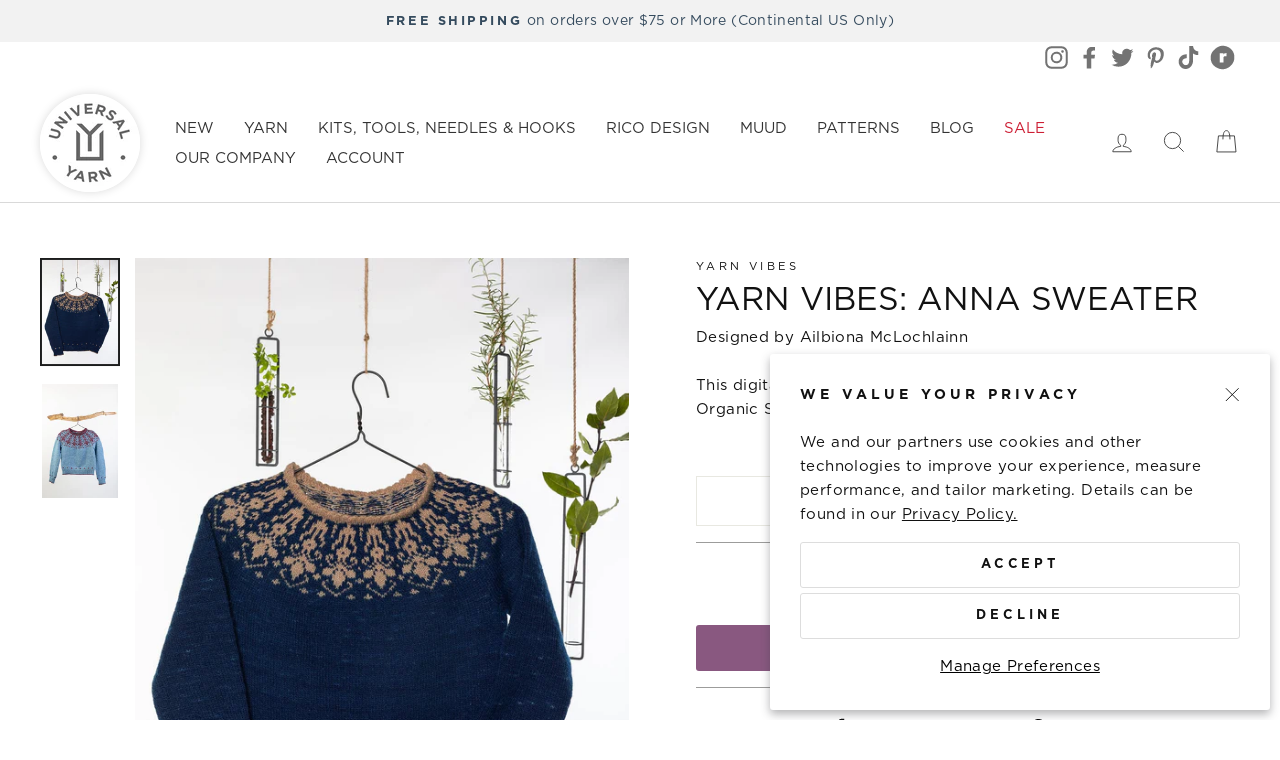

--- FILE ---
content_type: text/html; charset=utf-8
request_url: https://universalyarn.com/products/yarn-vibes-anna-sweater
body_size: 38620
content:
<!doctype html>
<html class="no-js" lang="en" dir="ltr">
<head>
  <meta charset="utf-8">
  <meta http-equiv="X-UA-Compatible" content="IE=edge,chrome=1">
  <meta name="viewport" content="width=device-width,initial-scale=1">
  <meta name="theme-color" content="#895880"><link rel="canonical" href="https://universalyarn.com/products/yarn-vibes-anna-sweater" /><link rel="preconnect" href="https://cdn.shopify.com">
  <link rel="preconnect" href="https://fonts.shopifycdn.com">
  <link rel="dns-prefetch" href="https://productreviews.shopifycdn.com">
  <link rel="dns-prefetch" href="https://ajax.googleapis.com">
  <link rel="dns-prefetch" href="https://maps.googleapis.com">
  <link rel="dns-prefetch" href="https://maps.gstatic.com"><link rel="shortcut icon" href="//universalyarn.com/cdn/shop/files/universal-yarn-logo_ae84b5f5-1475-4235-a2c8-34bd92e7a4f6_32x32.png?v=1630611296" type="image/png" /><title>Yarn Vibes: Anna Sweater
&ndash; Universal Yarn
</title>
<meta name="description" content="Designed by Ailbiona McLochlainnThis digital knit pattern includes one pattern using Yarn Vibes Organic Sportweight yarn."><meta property="og:site_name" content="Universal Yarn">
  <meta property="og:url" content="https://universalyarn.com/products/yarn-vibes-anna-sweater">
  <meta property="og:title" content="Yarn Vibes: Anna Sweater">
  <meta property="og:type" content="product">
  <meta property="og:description" content="Designed by Ailbiona McLochlainnThis digital knit pattern includes one pattern using Yarn Vibes Organic Sportweight yarn."><meta property="og:image" content="http://universalyarn.com/cdn/shop/products/Anna-Colorwork-Sweater-Pattern.newweb.jpg?v=1675233514">
    <meta property="og:image:secure_url" content="https://universalyarn.com/cdn/shop/products/Anna-Colorwork-Sweater-Pattern.newweb.jpg?v=1675233514">
    <meta property="og:image:width" content="1200">
    <meta property="og:image:height" content="1639"><meta name="twitter:site" content="@universalyarn">
  <meta name="twitter:card" content="summary_large_image">
  <meta name="twitter:title" content="Yarn Vibes: Anna Sweater">
  <meta name="twitter:description" content="Designed by Ailbiona McLochlainnThis digital knit pattern includes one pattern using Yarn Vibes Organic Sportweight yarn.">
<style data-shopify>@font-face {
    font-family: 'Gotham';
    src: url('https://cdn.shopify.com/s/files/1/0014/9648/1910/files/GOTHAM-LIGHT.woff?v=1756491554') format('woff');
    font-weight: 300;
    font-style: normal;
    font-display: swap;
  }

  @font-face {
    font-family: 'Gotham';
    src: url('https://cdn.shopify.com/s/files/1/0014/9648/1910/files/GOTHAM-LIGHTITA.woff?v=1756491554') format('woff');
    font-weight: 300;
    font-style: italic;
    font-display: swap;
  }

  @font-face {
    font-family: 'Gotham';
    src: url('https://cdn.shopify.com/s/files/1/0014/9648/1910/files/GOTHAM-BOOK.woff?v=1756491554') format('woff');
    font-weight: 400;
    font-style: normal;
    font-display: swap;
  }

  @font-face {
    font-family: 'Gotham';
    src: url('https://cdn.shopify.com/s/files/1/0014/9648/1910/files/GOTHAM-BOOKITA.woff?v=1756491554') format('woff');
    font-weight: 400;
    font-style: italic;
    font-display: swap;
  }

  @font-face {
    font-family: 'Gotham';
    src: url('https://cdn.shopify.com/s/files/1/0014/9648/1910/files/GOTHAM-MEDIUM.woff?v=1756491554') format('woff');
    font-weight: 500;
    font-style: normal;
    font-display: swap;
  }

  @font-face {
    font-family: 'Gotham';
    src: url('https://cdn.shopify.com/s/files/1/0014/9648/1910/files/GOTHAM-MEDIUMITA.woff?v=1756491554') format('woff');
    font-weight: 500;
    font-style: italic;
    font-display: swap;
  }

  @font-face {
    font-family: 'Gotham';
    src: url('https://cdn.shopify.com/s/files/1/0014/9648/1910/files/GOTHAM-BOLD.woff?v=1756491554') format('woff');
    font-weight: 700;
    font-style: normal;
    font-display: swap;
  }

  @font-face {
    font-family: 'Gotham';
    src: url('https://cdn.shopify.com/s/files/1/0014/9648/1910/files/GOTHAM-BOLDITA.woff?v=1756491554') format('woff');
    font-weight: 700;
    font-style: italic;
    font-display: swap;
  }</style><style data-shopify>:root {
    --typeHeaderPrimary: 'Gotham';
    --typeHeaderFallback: system-ui, -apple-system, BlinkMacSystemFont, "Segoe UI", Roboto, Oxygen-Sans, Ubuntu, Cantarell, "Helvetica Neue", sans-serif;
    --typeHeaderSize: 38px;
    --typeHeaderWeight: 400;
    --typeHeaderLineHeight: 1;
    --typeHeaderSpacing: 0.0em;

    --typeBasePrimary: 'Gotham';
    --typeBaseFallback: system-ui, -apple-system, BlinkMacSystemFont, "Segoe UI", Roboto, Oxygen-Sans, Ubuntu, Cantarell, "Helvetica Neue", sans-serif;
    --typeBaseSize: 15px;
    --typeBaseWeight: 400;
    --typeBaseSpacing: 0.025em;
    --typeBaseLineHeight: 1.6;

    --typeCollectionTitle: 18px;

    --iconWeight: 2px;
    --iconLinecaps: miter;

    
      --buttonRadius: 3px;
    

    --colorGridOverlayOpacity: 0.1;
  }

  .placeholder-content {
    background-image: linear-gradient(100deg, #ffffff 40%, #f7f7f7 63%, #ffffff 79%);
  }</style><link rel="stylesheet" href="//universalyarn.com/cdn/shop/t/495/assets/theme.css?v=109004143233313747291768963686">

  <script>
    document.documentElement.className = document.documentElement.className.replace('no-js', 'js');

    window.theme = window.theme || {};
    theme.routes = {
      home: "/",
      cart: "/cart.js",
      cartAdd: "/cart/add.js",
      cartChange: "/cart/change.js"
    };
    theme.strings = {
      soldOut: "Sold Out",
      notify: "Notify Me When Back In Stock",
      unavailable: "Unavailable",
      stockLabel: "Only [count] items in stock!",
      willNotShipUntil: "Will not ship until [date]",
      willBeInStockAfter: "Will be in stock after [date]",
      waitingForStock: "Inventory on the way",
      savePrice: "Save [saved_amount]",
      cartEmpty: "Your cart is currently empty.",
      cartTermsConfirmation: "You must agree with the terms and conditions of sales to check out"
    };
    theme.settings = {
      dynamicVariantsEnable: true,
      dynamicVariantType: "button",
      cartType: "drawer",
      freeShippingThreshold: "75",
      isCustomerTemplate: false,
      moneyFormat: "${{amount}}",
      saveType: "dollar",
      recentlyViewedEnabled: false,
      predictiveSearch: false,
      predictiveSearchType: "product",
      inventoryThreshold: 10,
      quickView: true,
      themeName: 'Impulse',
      themeVersion: "4.0.2"
    };
  </script>
  
  <script>
    window.STORE_LOCATOR_API_KEY = "4541412675750F62DC0119893D9A1CE0EB019C8B019C6525";
  </script>
  
  <script src="//universalyarn.com/cdn/shop/t/495/assets/vendor-scripts-v8.js?v=14188265227380193621768963274" defer></script>
  <script src="//universalyarn.com/cdn/shop/t/495/assets/theme.min.js?v=74693652304726232411768963274" defer></script>
  
  	<script>window.performance && window.performance.mark && window.performance.mark('shopify.content_for_header.start');</script><meta name="google-site-verification" content="FVeKjT7ukqKM30_wcGkWSvXdfEajC3KAdayVNVZ54zo">
<meta name="google-site-verification" content="FVeKjT7ukqKM30_wcGkWSvXdfEajC3KAdayVNVZ54zo">
<meta id="shopify-digital-wallet" name="shopify-digital-wallet" content="/1496481910/digital_wallets/dialog">
<meta name="shopify-checkout-api-token" content="a94e6123ac66348e54561b443719d809">
<meta id="in-context-paypal-metadata" data-shop-id="1496481910" data-venmo-supported="false" data-environment="production" data-locale="en_US" data-paypal-v4="true" data-currency="USD">
<link rel="alternate" type="application/json+oembed" href="https://universalyarn.com/products/yarn-vibes-anna-sweater.oembed">
<script async="async" src="/checkouts/internal/preloads.js?locale=en-US"></script>
<link rel="preconnect" href="https://shop.app" crossorigin="anonymous">
<script async="async" src="https://shop.app/checkouts/internal/preloads.js?locale=en-US&shop_id=1496481910" crossorigin="anonymous"></script>
<script id="apple-pay-shop-capabilities" type="application/json">{"shopId":1496481910,"countryCode":"US","currencyCode":"USD","merchantCapabilities":["supports3DS"],"merchantId":"gid:\/\/shopify\/Shop\/1496481910","merchantName":"Universal Yarn","requiredBillingContactFields":["postalAddress","email","phone"],"requiredShippingContactFields":["postalAddress","email","phone"],"shippingType":"shipping","supportedNetworks":["visa","masterCard","amex","discover","elo","jcb"],"total":{"type":"pending","label":"Universal Yarn","amount":"1.00"},"shopifyPaymentsEnabled":true,"supportsSubscriptions":true}</script>
<script id="shopify-features" type="application/json">{"accessToken":"a94e6123ac66348e54561b443719d809","betas":["rich-media-storefront-analytics"],"domain":"universalyarn.com","predictiveSearch":true,"shopId":1496481910,"locale":"en"}</script>
<script>var Shopify = Shopify || {};
Shopify.shop = "universal-yarns.myshopify.com";
Shopify.locale = "en";
Shopify.currency = {"active":"USD","rate":"1.0"};
Shopify.country = "US";
Shopify.theme = {"name":"1\/21  BIS form fix","id":149326921900,"schema_name":"Impulse","schema_version":"4.0.2","theme_store_id":null,"role":"main"};
Shopify.theme.handle = "null";
Shopify.theme.style = {"id":null,"handle":null};
Shopify.cdnHost = "universalyarn.com/cdn";
Shopify.routes = Shopify.routes || {};
Shopify.routes.root = "/";</script>
<script type="module">!function(o){(o.Shopify=o.Shopify||{}).modules=!0}(window);</script>
<script>!function(o){function n(){var o=[];function n(){o.push(Array.prototype.slice.apply(arguments))}return n.q=o,n}var t=o.Shopify=o.Shopify||{};t.loadFeatures=n(),t.autoloadFeatures=n()}(window);</script>
<script>
  window.ShopifyPay = window.ShopifyPay || {};
  window.ShopifyPay.apiHost = "shop.app\/pay";
  window.ShopifyPay.redirectState = null;
</script>
<script id="shop-js-analytics" type="application/json">{"pageType":"product"}</script>
<script defer="defer" async type="module" src="//universalyarn.com/cdn/shopifycloud/shop-js/modules/v2/client.init-shop-cart-sync_BT-GjEfc.en.esm.js"></script>
<script defer="defer" async type="module" src="//universalyarn.com/cdn/shopifycloud/shop-js/modules/v2/chunk.common_D58fp_Oc.esm.js"></script>
<script defer="defer" async type="module" src="//universalyarn.com/cdn/shopifycloud/shop-js/modules/v2/chunk.modal_xMitdFEc.esm.js"></script>
<script type="module">
  await import("//universalyarn.com/cdn/shopifycloud/shop-js/modules/v2/client.init-shop-cart-sync_BT-GjEfc.en.esm.js");
await import("//universalyarn.com/cdn/shopifycloud/shop-js/modules/v2/chunk.common_D58fp_Oc.esm.js");
await import("//universalyarn.com/cdn/shopifycloud/shop-js/modules/v2/chunk.modal_xMitdFEc.esm.js");

  window.Shopify.SignInWithShop?.initShopCartSync?.({"fedCMEnabled":true,"windoidEnabled":true});

</script>
<script>
  window.Shopify = window.Shopify || {};
  if (!window.Shopify.featureAssets) window.Shopify.featureAssets = {};
  window.Shopify.featureAssets['shop-js'] = {"shop-cart-sync":["modules/v2/client.shop-cart-sync_DZOKe7Ll.en.esm.js","modules/v2/chunk.common_D58fp_Oc.esm.js","modules/v2/chunk.modal_xMitdFEc.esm.js"],"init-fed-cm":["modules/v2/client.init-fed-cm_B6oLuCjv.en.esm.js","modules/v2/chunk.common_D58fp_Oc.esm.js","modules/v2/chunk.modal_xMitdFEc.esm.js"],"shop-cash-offers":["modules/v2/client.shop-cash-offers_D2sdYoxE.en.esm.js","modules/v2/chunk.common_D58fp_Oc.esm.js","modules/v2/chunk.modal_xMitdFEc.esm.js"],"shop-login-button":["modules/v2/client.shop-login-button_QeVjl5Y3.en.esm.js","modules/v2/chunk.common_D58fp_Oc.esm.js","modules/v2/chunk.modal_xMitdFEc.esm.js"],"pay-button":["modules/v2/client.pay-button_DXTOsIq6.en.esm.js","modules/v2/chunk.common_D58fp_Oc.esm.js","modules/v2/chunk.modal_xMitdFEc.esm.js"],"shop-button":["modules/v2/client.shop-button_DQZHx9pm.en.esm.js","modules/v2/chunk.common_D58fp_Oc.esm.js","modules/v2/chunk.modal_xMitdFEc.esm.js"],"avatar":["modules/v2/client.avatar_BTnouDA3.en.esm.js"],"init-windoid":["modules/v2/client.init-windoid_CR1B-cfM.en.esm.js","modules/v2/chunk.common_D58fp_Oc.esm.js","modules/v2/chunk.modal_xMitdFEc.esm.js"],"init-shop-for-new-customer-accounts":["modules/v2/client.init-shop-for-new-customer-accounts_C_vY_xzh.en.esm.js","modules/v2/client.shop-login-button_QeVjl5Y3.en.esm.js","modules/v2/chunk.common_D58fp_Oc.esm.js","modules/v2/chunk.modal_xMitdFEc.esm.js"],"init-shop-email-lookup-coordinator":["modules/v2/client.init-shop-email-lookup-coordinator_BI7n9ZSv.en.esm.js","modules/v2/chunk.common_D58fp_Oc.esm.js","modules/v2/chunk.modal_xMitdFEc.esm.js"],"init-shop-cart-sync":["modules/v2/client.init-shop-cart-sync_BT-GjEfc.en.esm.js","modules/v2/chunk.common_D58fp_Oc.esm.js","modules/v2/chunk.modal_xMitdFEc.esm.js"],"shop-toast-manager":["modules/v2/client.shop-toast-manager_DiYdP3xc.en.esm.js","modules/v2/chunk.common_D58fp_Oc.esm.js","modules/v2/chunk.modal_xMitdFEc.esm.js"],"init-customer-accounts":["modules/v2/client.init-customer-accounts_D9ZNqS-Q.en.esm.js","modules/v2/client.shop-login-button_QeVjl5Y3.en.esm.js","modules/v2/chunk.common_D58fp_Oc.esm.js","modules/v2/chunk.modal_xMitdFEc.esm.js"],"init-customer-accounts-sign-up":["modules/v2/client.init-customer-accounts-sign-up_iGw4briv.en.esm.js","modules/v2/client.shop-login-button_QeVjl5Y3.en.esm.js","modules/v2/chunk.common_D58fp_Oc.esm.js","modules/v2/chunk.modal_xMitdFEc.esm.js"],"shop-follow-button":["modules/v2/client.shop-follow-button_CqMgW2wH.en.esm.js","modules/v2/chunk.common_D58fp_Oc.esm.js","modules/v2/chunk.modal_xMitdFEc.esm.js"],"checkout-modal":["modules/v2/client.checkout-modal_xHeaAweL.en.esm.js","modules/v2/chunk.common_D58fp_Oc.esm.js","modules/v2/chunk.modal_xMitdFEc.esm.js"],"shop-login":["modules/v2/client.shop-login_D91U-Q7h.en.esm.js","modules/v2/chunk.common_D58fp_Oc.esm.js","modules/v2/chunk.modal_xMitdFEc.esm.js"],"lead-capture":["modules/v2/client.lead-capture_BJmE1dJe.en.esm.js","modules/v2/chunk.common_D58fp_Oc.esm.js","modules/v2/chunk.modal_xMitdFEc.esm.js"],"payment-terms":["modules/v2/client.payment-terms_Ci9AEqFq.en.esm.js","modules/v2/chunk.common_D58fp_Oc.esm.js","modules/v2/chunk.modal_xMitdFEc.esm.js"]};
</script>
<script>(function() {
  var isLoaded = false;
  function asyncLoad() {
    if (isLoaded) return;
    isLoaded = true;
    var urls = ["https:\/\/static.affiliatly.com\/shopify\/v3\/shopify.js?affiliatly_code=AF-1052498\u0026s=2\u0026shop=universal-yarns.myshopify.com","\/\/searchanise-ef84.kxcdn.com\/widgets\/shopify\/init.js?a=2C8Y8w9L5H\u0026shop=universal-yarns.myshopify.com"];
    for (var i = 0; i < urls.length; i++) {
      var s = document.createElement('script');
      s.type = 'text/javascript';
      s.async = true;
      s.src = urls[i];
      var x = document.getElementsByTagName('script')[0];
      x.parentNode.insertBefore(s, x);
    }
  };
  if(window.attachEvent) {
    window.attachEvent('onload', asyncLoad);
  } else {
    window.addEventListener('load', asyncLoad, false);
  }
})();</script>
<script id="__st">var __st={"a":1496481910,"offset":-18000,"reqid":"c9b21bbd-ff22-46b5-bfef-dff191770fc8-1769118180","pageurl":"universalyarn.com\/products\/yarn-vibes-anna-sweater?srsltid=AfmBOop0od03cbv_brOMRlVl5A-Hgb8AcXih35d2Y0Qvf0fvSvHx-gQD","u":"74898d261be6","p":"product","rtyp":"product","rid":7569390600364};</script>
<script>window.ShopifyPaypalV4VisibilityTracking = true;</script>
<script id="captcha-bootstrap">!function(){'use strict';const t='contact',e='account',n='new_comment',o=[[t,t],['blogs',n],['comments',n],[t,'customer']],c=[[e,'customer_login'],[e,'guest_login'],[e,'recover_customer_password'],[e,'create_customer']],r=t=>t.map((([t,e])=>`form[action*='/${t}']:not([data-nocaptcha='true']) input[name='form_type'][value='${e}']`)).join(','),a=t=>()=>t?[...document.querySelectorAll(t)].map((t=>t.form)):[];function s(){const t=[...o],e=r(t);return a(e)}const i='password',u='form_key',d=['recaptcha-v3-token','g-recaptcha-response','h-captcha-response',i],f=()=>{try{return window.sessionStorage}catch{return}},m='__shopify_v',_=t=>t.elements[u];function p(t,e,n=!1){try{const o=window.sessionStorage,c=JSON.parse(o.getItem(e)),{data:r}=function(t){const{data:e,action:n}=t;return t[m]||n?{data:e,action:n}:{data:t,action:n}}(c);for(const[e,n]of Object.entries(r))t.elements[e]&&(t.elements[e].value=n);n&&o.removeItem(e)}catch(o){console.error('form repopulation failed',{error:o})}}const l='form_type',E='cptcha';function T(t){t.dataset[E]=!0}const w=window,h=w.document,L='Shopify',v='ce_forms',y='captcha';let A=!1;((t,e)=>{const n=(g='f06e6c50-85a8-45c8-87d0-21a2b65856fe',I='https://cdn.shopify.com/shopifycloud/storefront-forms-hcaptcha/ce_storefront_forms_captcha_hcaptcha.v1.5.2.iife.js',D={infoText:'Protected by hCaptcha',privacyText:'Privacy',termsText:'Terms'},(t,e,n)=>{const o=w[L][v],c=o.bindForm;if(c)return c(t,g,e,D).then(n);var r;o.q.push([[t,g,e,D],n]),r=I,A||(h.body.append(Object.assign(h.createElement('script'),{id:'captcha-provider',async:!0,src:r})),A=!0)});var g,I,D;w[L]=w[L]||{},w[L][v]=w[L][v]||{},w[L][v].q=[],w[L][y]=w[L][y]||{},w[L][y].protect=function(t,e){n(t,void 0,e),T(t)},Object.freeze(w[L][y]),function(t,e,n,w,h,L){const[v,y,A,g]=function(t,e,n){const i=e?o:[],u=t?c:[],d=[...i,...u],f=r(d),m=r(i),_=r(d.filter((([t,e])=>n.includes(e))));return[a(f),a(m),a(_),s()]}(w,h,L),I=t=>{const e=t.target;return e instanceof HTMLFormElement?e:e&&e.form},D=t=>v().includes(t);t.addEventListener('submit',(t=>{const e=I(t);if(!e)return;const n=D(e)&&!e.dataset.hcaptchaBound&&!e.dataset.recaptchaBound,o=_(e),c=g().includes(e)&&(!o||!o.value);(n||c)&&t.preventDefault(),c&&!n&&(function(t){try{if(!f())return;!function(t){const e=f();if(!e)return;const n=_(t);if(!n)return;const o=n.value;o&&e.removeItem(o)}(t);const e=Array.from(Array(32),(()=>Math.random().toString(36)[2])).join('');!function(t,e){_(t)||t.append(Object.assign(document.createElement('input'),{type:'hidden',name:u})),t.elements[u].value=e}(t,e),function(t,e){const n=f();if(!n)return;const o=[...t.querySelectorAll(`input[type='${i}']`)].map((({name:t})=>t)),c=[...d,...o],r={};for(const[a,s]of new FormData(t).entries())c.includes(a)||(r[a]=s);n.setItem(e,JSON.stringify({[m]:1,action:t.action,data:r}))}(t,e)}catch(e){console.error('failed to persist form',e)}}(e),e.submit())}));const S=(t,e)=>{t&&!t.dataset[E]&&(n(t,e.some((e=>e===t))),T(t))};for(const o of['focusin','change'])t.addEventListener(o,(t=>{const e=I(t);D(e)&&S(e,y())}));const B=e.get('form_key'),M=e.get(l),P=B&&M;t.addEventListener('DOMContentLoaded',(()=>{const t=y();if(P)for(const e of t)e.elements[l].value===M&&p(e,B);[...new Set([...A(),...v().filter((t=>'true'===t.dataset.shopifyCaptcha))])].forEach((e=>S(e,t)))}))}(h,new URLSearchParams(w.location.search),n,t,e,['guest_login'])})(!0,!0)}();</script>
<script integrity="sha256-4kQ18oKyAcykRKYeNunJcIwy7WH5gtpwJnB7kiuLZ1E=" data-source-attribution="shopify.loadfeatures" defer="defer" src="//universalyarn.com/cdn/shopifycloud/storefront/assets/storefront/load_feature-a0a9edcb.js" crossorigin="anonymous"></script>
<script crossorigin="anonymous" defer="defer" src="//universalyarn.com/cdn/shopifycloud/storefront/assets/shopify_pay/storefront-65b4c6d7.js?v=20250812"></script>
<script data-source-attribution="shopify.dynamic_checkout.dynamic.init">var Shopify=Shopify||{};Shopify.PaymentButton=Shopify.PaymentButton||{isStorefrontPortableWallets:!0,init:function(){window.Shopify.PaymentButton.init=function(){};var t=document.createElement("script");t.src="https://universalyarn.com/cdn/shopifycloud/portable-wallets/latest/portable-wallets.en.js",t.type="module",document.head.appendChild(t)}};
</script>
<script data-source-attribution="shopify.dynamic_checkout.buyer_consent">
  function portableWalletsHideBuyerConsent(e){var t=document.getElementById("shopify-buyer-consent"),n=document.getElementById("shopify-subscription-policy-button");t&&n&&(t.classList.add("hidden"),t.setAttribute("aria-hidden","true"),n.removeEventListener("click",e))}function portableWalletsShowBuyerConsent(e){var t=document.getElementById("shopify-buyer-consent"),n=document.getElementById("shopify-subscription-policy-button");t&&n&&(t.classList.remove("hidden"),t.removeAttribute("aria-hidden"),n.addEventListener("click",e))}window.Shopify?.PaymentButton&&(window.Shopify.PaymentButton.hideBuyerConsent=portableWalletsHideBuyerConsent,window.Shopify.PaymentButton.showBuyerConsent=portableWalletsShowBuyerConsent);
</script>
<script data-source-attribution="shopify.dynamic_checkout.cart.bootstrap">document.addEventListener("DOMContentLoaded",(function(){function t(){return document.querySelector("shopify-accelerated-checkout-cart, shopify-accelerated-checkout")}if(t())Shopify.PaymentButton.init();else{new MutationObserver((function(e,n){t()&&(Shopify.PaymentButton.init(),n.disconnect())})).observe(document.body,{childList:!0,subtree:!0})}}));
</script>
<link id="shopify-accelerated-checkout-styles" rel="stylesheet" media="screen" href="https://universalyarn.com/cdn/shopifycloud/portable-wallets/latest/accelerated-checkout-backwards-compat.css" crossorigin="anonymous">
<style id="shopify-accelerated-checkout-cart">
        #shopify-buyer-consent {
  margin-top: 1em;
  display: inline-block;
  width: 100%;
}

#shopify-buyer-consent.hidden {
  display: none;
}

#shopify-subscription-policy-button {
  background: none;
  border: none;
  padding: 0;
  text-decoration: underline;
  font-size: inherit;
  cursor: pointer;
}

#shopify-subscription-policy-button::before {
  box-shadow: none;
}

      </style>

<script>window.performance && window.performance.mark && window.performance.mark('shopify.content_for_header.end');</script>
<!-- BEGIN app block: shopify://apps/klaviyo-email-marketing-sms/blocks/klaviyo-onsite-embed/2632fe16-c075-4321-a88b-50b567f42507 -->












  <script async src="https://static.klaviyo.com/onsite/js/XFk6i3/klaviyo.js?company_id=XFk6i3"></script>
  <script>!function(){if(!window.klaviyo){window._klOnsite=window._klOnsite||[];try{window.klaviyo=new Proxy({},{get:function(n,i){return"push"===i?function(){var n;(n=window._klOnsite).push.apply(n,arguments)}:function(){for(var n=arguments.length,o=new Array(n),w=0;w<n;w++)o[w]=arguments[w];var t="function"==typeof o[o.length-1]?o.pop():void 0,e=new Promise((function(n){window._klOnsite.push([i].concat(o,[function(i){t&&t(i),n(i)}]))}));return e}}})}catch(n){window.klaviyo=window.klaviyo||[],window.klaviyo.push=function(){var n;(n=window._klOnsite).push.apply(n,arguments)}}}}();</script>

  
    <script id="viewed_product">
      if (item == null) {
        var _learnq = _learnq || [];

        var MetafieldReviews = null
        var MetafieldYotpoRating = null
        var MetafieldYotpoCount = null
        var MetafieldLooxRating = null
        var MetafieldLooxCount = null
        var okendoProduct = null
        var okendoProductReviewCount = null
        var okendoProductReviewAverageValue = null
        try {
          // The following fields are used for Customer Hub recently viewed in order to add reviews.
          // This information is not part of __kla_viewed. Instead, it is part of __kla_viewed_reviewed_items
          MetafieldReviews = {};
          MetafieldYotpoRating = null
          MetafieldYotpoCount = null
          MetafieldLooxRating = null
          MetafieldLooxCount = null

          okendoProduct = null
          // If the okendo metafield is not legacy, it will error, which then requires the new json formatted data
          if (okendoProduct && 'error' in okendoProduct) {
            okendoProduct = null
          }
          okendoProductReviewCount = okendoProduct ? okendoProduct.reviewCount : null
          okendoProductReviewAverageValue = okendoProduct ? okendoProduct.reviewAverageValue : null
        } catch (error) {
          console.error('Error in Klaviyo onsite reviews tracking:', error);
        }

        var item = {
          Name: "Yarn Vibes: Anna Sweater",
          ProductID: 7569390600364,
          Categories: ["$5 to $10","Patterns","Yarn Vibes Organic Sportweight Patterns","Yarn Vibes Pattern Collection"],
          ImageURL: "https://universalyarn.com/cdn/shop/products/Anna-Colorwork-Sweater-Pattern.newweb_grande.jpg?v=1675233514",
          URL: "https://universalyarn.com/products/yarn-vibes-anna-sweater",
          Brand: "Yarn Vibes",
          Price: "$6.00",
          Value: "6.00",
          CompareAtPrice: "$0.00"
        };
        _learnq.push(['track', 'Viewed Product', item]);
        _learnq.push(['trackViewedItem', {
          Title: item.Name,
          ItemId: item.ProductID,
          Categories: item.Categories,
          ImageUrl: item.ImageURL,
          Url: item.URL,
          Metadata: {
            Brand: item.Brand,
            Price: item.Price,
            Value: item.Value,
            CompareAtPrice: item.CompareAtPrice
          },
          metafields:{
            reviews: MetafieldReviews,
            yotpo:{
              rating: MetafieldYotpoRating,
              count: MetafieldYotpoCount,
            },
            loox:{
              rating: MetafieldLooxRating,
              count: MetafieldLooxCount,
            },
            okendo: {
              rating: okendoProductReviewAverageValue,
              count: okendoProductReviewCount,
            }
          }
        }]);
      }
    </script>
  




  <script>
    window.klaviyoReviewsProductDesignMode = false
  </script>



  <!-- BEGIN app snippet: customer-hub-data --><script>
  if (!window.customerHub) {
    window.customerHub = {};
  }
  window.customerHub.storefrontRoutes = {
    login: "/account/login?return_url=%2F%23k-hub",
    register: "/account/register?return_url=%2F%23k-hub",
    logout: "/account/logout",
    profile: "/account",
    addresses: "/account/addresses",
  };
  
  window.customerHub.userId = null;
  
  window.customerHub.storeDomain = "universal-yarns.myshopify.com";

  
    window.customerHub.activeProduct = {
      name: "Yarn Vibes: Anna Sweater",
      category: null,
      imageUrl: "https://universalyarn.com/cdn/shop/products/Anna-Colorwork-Sweater-Pattern.newweb_grande.jpg?v=1675233514",
      id: "7569390600364",
      link: "https://universalyarn.com/products/yarn-vibes-anna-sweater",
      variants: [
        
          {
            id: "42379849662636",
            
            imageUrl: "https://universalyarn.com/cdn/shop/products/Anna-Colorwork-Sweater-Pattern.newweb.jpg?v=1675233514&width=500",
            
            price: "600",
            currency: "USD",
            availableForSale: true,
            title: "Yarn Vibes: Anna Sweater",
          },
        
      ],
    };
    window.customerHub.activeProduct.variants.forEach((variant) => {
        
        variant.price = `${variant.price.slice(0, -2)}.${variant.price.slice(-2)}`;
    });
  

  
    window.customerHub.storeLocale = {
        currentLanguage: 'en',
        currentCountry: 'US',
        availableLanguages: [
          
            {
              iso_code: 'en',
              endonym_name: 'English'
            }
          
        ],
        availableCountries: [
          
            {
              iso_code: 'AF',
              name: 'Afghanistan',
              currency_code: 'USD'
            },
          
            {
              iso_code: 'AX',
              name: 'Åland Islands',
              currency_code: 'USD'
            },
          
            {
              iso_code: 'AL',
              name: 'Albania',
              currency_code: 'USD'
            },
          
            {
              iso_code: 'DZ',
              name: 'Algeria',
              currency_code: 'USD'
            },
          
            {
              iso_code: 'AD',
              name: 'Andorra',
              currency_code: 'USD'
            },
          
            {
              iso_code: 'AO',
              name: 'Angola',
              currency_code: 'USD'
            },
          
            {
              iso_code: 'AI',
              name: 'Anguilla',
              currency_code: 'USD'
            },
          
            {
              iso_code: 'AG',
              name: 'Antigua &amp; Barbuda',
              currency_code: 'USD'
            },
          
            {
              iso_code: 'AR',
              name: 'Argentina',
              currency_code: 'USD'
            },
          
            {
              iso_code: 'AM',
              name: 'Armenia',
              currency_code: 'USD'
            },
          
            {
              iso_code: 'AW',
              name: 'Aruba',
              currency_code: 'USD'
            },
          
            {
              iso_code: 'AC',
              name: 'Ascension Island',
              currency_code: 'USD'
            },
          
            {
              iso_code: 'AU',
              name: 'Australia',
              currency_code: 'USD'
            },
          
            {
              iso_code: 'AT',
              name: 'Austria',
              currency_code: 'USD'
            },
          
            {
              iso_code: 'AZ',
              name: 'Azerbaijan',
              currency_code: 'USD'
            },
          
            {
              iso_code: 'BS',
              name: 'Bahamas',
              currency_code: 'USD'
            },
          
            {
              iso_code: 'BH',
              name: 'Bahrain',
              currency_code: 'USD'
            },
          
            {
              iso_code: 'BD',
              name: 'Bangladesh',
              currency_code: 'USD'
            },
          
            {
              iso_code: 'BB',
              name: 'Barbados',
              currency_code: 'USD'
            },
          
            {
              iso_code: 'BY',
              name: 'Belarus',
              currency_code: 'USD'
            },
          
            {
              iso_code: 'BE',
              name: 'Belgium',
              currency_code: 'USD'
            },
          
            {
              iso_code: 'BZ',
              name: 'Belize',
              currency_code: 'USD'
            },
          
            {
              iso_code: 'BJ',
              name: 'Benin',
              currency_code: 'USD'
            },
          
            {
              iso_code: 'BM',
              name: 'Bermuda',
              currency_code: 'USD'
            },
          
            {
              iso_code: 'BT',
              name: 'Bhutan',
              currency_code: 'USD'
            },
          
            {
              iso_code: 'BO',
              name: 'Bolivia',
              currency_code: 'USD'
            },
          
            {
              iso_code: 'BA',
              name: 'Bosnia &amp; Herzegovina',
              currency_code: 'USD'
            },
          
            {
              iso_code: 'BW',
              name: 'Botswana',
              currency_code: 'USD'
            },
          
            {
              iso_code: 'BR',
              name: 'Brazil',
              currency_code: 'USD'
            },
          
            {
              iso_code: 'IO',
              name: 'British Indian Ocean Territory',
              currency_code: 'USD'
            },
          
            {
              iso_code: 'VG',
              name: 'British Virgin Islands',
              currency_code: 'USD'
            },
          
            {
              iso_code: 'BN',
              name: 'Brunei',
              currency_code: 'USD'
            },
          
            {
              iso_code: 'BG',
              name: 'Bulgaria',
              currency_code: 'USD'
            },
          
            {
              iso_code: 'BF',
              name: 'Burkina Faso',
              currency_code: 'USD'
            },
          
            {
              iso_code: 'BI',
              name: 'Burundi',
              currency_code: 'USD'
            },
          
            {
              iso_code: 'KH',
              name: 'Cambodia',
              currency_code: 'USD'
            },
          
            {
              iso_code: 'CM',
              name: 'Cameroon',
              currency_code: 'USD'
            },
          
            {
              iso_code: 'CA',
              name: 'Canada',
              currency_code: 'USD'
            },
          
            {
              iso_code: 'CV',
              name: 'Cape Verde',
              currency_code: 'USD'
            },
          
            {
              iso_code: 'BQ',
              name: 'Caribbean Netherlands',
              currency_code: 'USD'
            },
          
            {
              iso_code: 'KY',
              name: 'Cayman Islands',
              currency_code: 'USD'
            },
          
            {
              iso_code: 'CF',
              name: 'Central African Republic',
              currency_code: 'USD'
            },
          
            {
              iso_code: 'TD',
              name: 'Chad',
              currency_code: 'USD'
            },
          
            {
              iso_code: 'CL',
              name: 'Chile',
              currency_code: 'USD'
            },
          
            {
              iso_code: 'CN',
              name: 'China',
              currency_code: 'USD'
            },
          
            {
              iso_code: 'CX',
              name: 'Christmas Island',
              currency_code: 'USD'
            },
          
            {
              iso_code: 'CC',
              name: 'Cocos (Keeling) Islands',
              currency_code: 'USD'
            },
          
            {
              iso_code: 'CO',
              name: 'Colombia',
              currency_code: 'USD'
            },
          
            {
              iso_code: 'KM',
              name: 'Comoros',
              currency_code: 'USD'
            },
          
            {
              iso_code: 'CG',
              name: 'Congo - Brazzaville',
              currency_code: 'USD'
            },
          
            {
              iso_code: 'CD',
              name: 'Congo - Kinshasa',
              currency_code: 'USD'
            },
          
            {
              iso_code: 'CK',
              name: 'Cook Islands',
              currency_code: 'USD'
            },
          
            {
              iso_code: 'CR',
              name: 'Costa Rica',
              currency_code: 'USD'
            },
          
            {
              iso_code: 'CI',
              name: 'Côte d’Ivoire',
              currency_code: 'USD'
            },
          
            {
              iso_code: 'HR',
              name: 'Croatia',
              currency_code: 'USD'
            },
          
            {
              iso_code: 'CW',
              name: 'Curaçao',
              currency_code: 'USD'
            },
          
            {
              iso_code: 'CY',
              name: 'Cyprus',
              currency_code: 'USD'
            },
          
            {
              iso_code: 'CZ',
              name: 'Czechia',
              currency_code: 'USD'
            },
          
            {
              iso_code: 'DK',
              name: 'Denmark',
              currency_code: 'USD'
            },
          
            {
              iso_code: 'DJ',
              name: 'Djibouti',
              currency_code: 'USD'
            },
          
            {
              iso_code: 'DM',
              name: 'Dominica',
              currency_code: 'USD'
            },
          
            {
              iso_code: 'DO',
              name: 'Dominican Republic',
              currency_code: 'USD'
            },
          
            {
              iso_code: 'EC',
              name: 'Ecuador',
              currency_code: 'USD'
            },
          
            {
              iso_code: 'EG',
              name: 'Egypt',
              currency_code: 'USD'
            },
          
            {
              iso_code: 'SV',
              name: 'El Salvador',
              currency_code: 'USD'
            },
          
            {
              iso_code: 'GQ',
              name: 'Equatorial Guinea',
              currency_code: 'USD'
            },
          
            {
              iso_code: 'ER',
              name: 'Eritrea',
              currency_code: 'USD'
            },
          
            {
              iso_code: 'EE',
              name: 'Estonia',
              currency_code: 'USD'
            },
          
            {
              iso_code: 'SZ',
              name: 'Eswatini',
              currency_code: 'USD'
            },
          
            {
              iso_code: 'ET',
              name: 'Ethiopia',
              currency_code: 'USD'
            },
          
            {
              iso_code: 'FK',
              name: 'Falkland Islands',
              currency_code: 'USD'
            },
          
            {
              iso_code: 'FO',
              name: 'Faroe Islands',
              currency_code: 'USD'
            },
          
            {
              iso_code: 'FJ',
              name: 'Fiji',
              currency_code: 'USD'
            },
          
            {
              iso_code: 'FI',
              name: 'Finland',
              currency_code: 'USD'
            },
          
            {
              iso_code: 'FR',
              name: 'France',
              currency_code: 'USD'
            },
          
            {
              iso_code: 'GF',
              name: 'French Guiana',
              currency_code: 'USD'
            },
          
            {
              iso_code: 'PF',
              name: 'French Polynesia',
              currency_code: 'USD'
            },
          
            {
              iso_code: 'TF',
              name: 'French Southern Territories',
              currency_code: 'USD'
            },
          
            {
              iso_code: 'GA',
              name: 'Gabon',
              currency_code: 'USD'
            },
          
            {
              iso_code: 'GM',
              name: 'Gambia',
              currency_code: 'USD'
            },
          
            {
              iso_code: 'GE',
              name: 'Georgia',
              currency_code: 'USD'
            },
          
            {
              iso_code: 'DE',
              name: 'Germany',
              currency_code: 'USD'
            },
          
            {
              iso_code: 'GH',
              name: 'Ghana',
              currency_code: 'USD'
            },
          
            {
              iso_code: 'GI',
              name: 'Gibraltar',
              currency_code: 'USD'
            },
          
            {
              iso_code: 'GR',
              name: 'Greece',
              currency_code: 'USD'
            },
          
            {
              iso_code: 'GL',
              name: 'Greenland',
              currency_code: 'USD'
            },
          
            {
              iso_code: 'GD',
              name: 'Grenada',
              currency_code: 'USD'
            },
          
            {
              iso_code: 'GP',
              name: 'Guadeloupe',
              currency_code: 'USD'
            },
          
            {
              iso_code: 'GT',
              name: 'Guatemala',
              currency_code: 'USD'
            },
          
            {
              iso_code: 'GG',
              name: 'Guernsey',
              currency_code: 'USD'
            },
          
            {
              iso_code: 'GN',
              name: 'Guinea',
              currency_code: 'USD'
            },
          
            {
              iso_code: 'GW',
              name: 'Guinea-Bissau',
              currency_code: 'USD'
            },
          
            {
              iso_code: 'GY',
              name: 'Guyana',
              currency_code: 'USD'
            },
          
            {
              iso_code: 'HT',
              name: 'Haiti',
              currency_code: 'USD'
            },
          
            {
              iso_code: 'HN',
              name: 'Honduras',
              currency_code: 'USD'
            },
          
            {
              iso_code: 'HK',
              name: 'Hong Kong SAR',
              currency_code: 'USD'
            },
          
            {
              iso_code: 'HU',
              name: 'Hungary',
              currency_code: 'USD'
            },
          
            {
              iso_code: 'IS',
              name: 'Iceland',
              currency_code: 'USD'
            },
          
            {
              iso_code: 'IN',
              name: 'India',
              currency_code: 'USD'
            },
          
            {
              iso_code: 'ID',
              name: 'Indonesia',
              currency_code: 'USD'
            },
          
            {
              iso_code: 'IQ',
              name: 'Iraq',
              currency_code: 'USD'
            },
          
            {
              iso_code: 'IE',
              name: 'Ireland',
              currency_code: 'USD'
            },
          
            {
              iso_code: 'IM',
              name: 'Isle of Man',
              currency_code: 'USD'
            },
          
            {
              iso_code: 'IL',
              name: 'Israel',
              currency_code: 'USD'
            },
          
            {
              iso_code: 'IT',
              name: 'Italy',
              currency_code: 'USD'
            },
          
            {
              iso_code: 'JM',
              name: 'Jamaica',
              currency_code: 'USD'
            },
          
            {
              iso_code: 'JP',
              name: 'Japan',
              currency_code: 'USD'
            },
          
            {
              iso_code: 'JE',
              name: 'Jersey',
              currency_code: 'USD'
            },
          
            {
              iso_code: 'JO',
              name: 'Jordan',
              currency_code: 'USD'
            },
          
            {
              iso_code: 'KZ',
              name: 'Kazakhstan',
              currency_code: 'USD'
            },
          
            {
              iso_code: 'KE',
              name: 'Kenya',
              currency_code: 'USD'
            },
          
            {
              iso_code: 'KI',
              name: 'Kiribati',
              currency_code: 'USD'
            },
          
            {
              iso_code: 'XK',
              name: 'Kosovo',
              currency_code: 'USD'
            },
          
            {
              iso_code: 'KW',
              name: 'Kuwait',
              currency_code: 'USD'
            },
          
            {
              iso_code: 'KG',
              name: 'Kyrgyzstan',
              currency_code: 'USD'
            },
          
            {
              iso_code: 'LA',
              name: 'Laos',
              currency_code: 'USD'
            },
          
            {
              iso_code: 'LV',
              name: 'Latvia',
              currency_code: 'USD'
            },
          
            {
              iso_code: 'LB',
              name: 'Lebanon',
              currency_code: 'USD'
            },
          
            {
              iso_code: 'LS',
              name: 'Lesotho',
              currency_code: 'USD'
            },
          
            {
              iso_code: 'LR',
              name: 'Liberia',
              currency_code: 'USD'
            },
          
            {
              iso_code: 'LY',
              name: 'Libya',
              currency_code: 'USD'
            },
          
            {
              iso_code: 'LI',
              name: 'Liechtenstein',
              currency_code: 'USD'
            },
          
            {
              iso_code: 'LT',
              name: 'Lithuania',
              currency_code: 'USD'
            },
          
            {
              iso_code: 'LU',
              name: 'Luxembourg',
              currency_code: 'USD'
            },
          
            {
              iso_code: 'MO',
              name: 'Macao SAR',
              currency_code: 'USD'
            },
          
            {
              iso_code: 'MG',
              name: 'Madagascar',
              currency_code: 'USD'
            },
          
            {
              iso_code: 'MW',
              name: 'Malawi',
              currency_code: 'USD'
            },
          
            {
              iso_code: 'MY',
              name: 'Malaysia',
              currency_code: 'USD'
            },
          
            {
              iso_code: 'MV',
              name: 'Maldives',
              currency_code: 'USD'
            },
          
            {
              iso_code: 'ML',
              name: 'Mali',
              currency_code: 'USD'
            },
          
            {
              iso_code: 'MT',
              name: 'Malta',
              currency_code: 'USD'
            },
          
            {
              iso_code: 'MQ',
              name: 'Martinique',
              currency_code: 'USD'
            },
          
            {
              iso_code: 'MR',
              name: 'Mauritania',
              currency_code: 'USD'
            },
          
            {
              iso_code: 'MU',
              name: 'Mauritius',
              currency_code: 'USD'
            },
          
            {
              iso_code: 'YT',
              name: 'Mayotte',
              currency_code: 'USD'
            },
          
            {
              iso_code: 'MX',
              name: 'Mexico',
              currency_code: 'USD'
            },
          
            {
              iso_code: 'MD',
              name: 'Moldova',
              currency_code: 'USD'
            },
          
            {
              iso_code: 'MC',
              name: 'Monaco',
              currency_code: 'USD'
            },
          
            {
              iso_code: 'MN',
              name: 'Mongolia',
              currency_code: 'USD'
            },
          
            {
              iso_code: 'ME',
              name: 'Montenegro',
              currency_code: 'USD'
            },
          
            {
              iso_code: 'MS',
              name: 'Montserrat',
              currency_code: 'USD'
            },
          
            {
              iso_code: 'MA',
              name: 'Morocco',
              currency_code: 'USD'
            },
          
            {
              iso_code: 'MZ',
              name: 'Mozambique',
              currency_code: 'USD'
            },
          
            {
              iso_code: 'MM',
              name: 'Myanmar (Burma)',
              currency_code: 'USD'
            },
          
            {
              iso_code: 'NA',
              name: 'Namibia',
              currency_code: 'USD'
            },
          
            {
              iso_code: 'NR',
              name: 'Nauru',
              currency_code: 'USD'
            },
          
            {
              iso_code: 'NP',
              name: 'Nepal',
              currency_code: 'USD'
            },
          
            {
              iso_code: 'NL',
              name: 'Netherlands',
              currency_code: 'USD'
            },
          
            {
              iso_code: 'NC',
              name: 'New Caledonia',
              currency_code: 'USD'
            },
          
            {
              iso_code: 'NZ',
              name: 'New Zealand',
              currency_code: 'USD'
            },
          
            {
              iso_code: 'NI',
              name: 'Nicaragua',
              currency_code: 'USD'
            },
          
            {
              iso_code: 'NE',
              name: 'Niger',
              currency_code: 'USD'
            },
          
            {
              iso_code: 'NG',
              name: 'Nigeria',
              currency_code: 'USD'
            },
          
            {
              iso_code: 'NU',
              name: 'Niue',
              currency_code: 'USD'
            },
          
            {
              iso_code: 'NF',
              name: 'Norfolk Island',
              currency_code: 'USD'
            },
          
            {
              iso_code: 'MK',
              name: 'North Macedonia',
              currency_code: 'USD'
            },
          
            {
              iso_code: 'NO',
              name: 'Norway',
              currency_code: 'USD'
            },
          
            {
              iso_code: 'OM',
              name: 'Oman',
              currency_code: 'USD'
            },
          
            {
              iso_code: 'PK',
              name: 'Pakistan',
              currency_code: 'USD'
            },
          
            {
              iso_code: 'PS',
              name: 'Palestinian Territories',
              currency_code: 'USD'
            },
          
            {
              iso_code: 'PA',
              name: 'Panama',
              currency_code: 'USD'
            },
          
            {
              iso_code: 'PG',
              name: 'Papua New Guinea',
              currency_code: 'USD'
            },
          
            {
              iso_code: 'PY',
              name: 'Paraguay',
              currency_code: 'USD'
            },
          
            {
              iso_code: 'PE',
              name: 'Peru',
              currency_code: 'USD'
            },
          
            {
              iso_code: 'PH',
              name: 'Philippines',
              currency_code: 'USD'
            },
          
            {
              iso_code: 'PN',
              name: 'Pitcairn Islands',
              currency_code: 'USD'
            },
          
            {
              iso_code: 'PL',
              name: 'Poland',
              currency_code: 'USD'
            },
          
            {
              iso_code: 'PT',
              name: 'Portugal',
              currency_code: 'USD'
            },
          
            {
              iso_code: 'QA',
              name: 'Qatar',
              currency_code: 'USD'
            },
          
            {
              iso_code: 'RE',
              name: 'Réunion',
              currency_code: 'USD'
            },
          
            {
              iso_code: 'RO',
              name: 'Romania',
              currency_code: 'USD'
            },
          
            {
              iso_code: 'RU',
              name: 'Russia',
              currency_code: 'USD'
            },
          
            {
              iso_code: 'RW',
              name: 'Rwanda',
              currency_code: 'USD'
            },
          
            {
              iso_code: 'WS',
              name: 'Samoa',
              currency_code: 'USD'
            },
          
            {
              iso_code: 'SM',
              name: 'San Marino',
              currency_code: 'USD'
            },
          
            {
              iso_code: 'ST',
              name: 'São Tomé &amp; Príncipe',
              currency_code: 'USD'
            },
          
            {
              iso_code: 'SA',
              name: 'Saudi Arabia',
              currency_code: 'USD'
            },
          
            {
              iso_code: 'SN',
              name: 'Senegal',
              currency_code: 'USD'
            },
          
            {
              iso_code: 'RS',
              name: 'Serbia',
              currency_code: 'USD'
            },
          
            {
              iso_code: 'SC',
              name: 'Seychelles',
              currency_code: 'USD'
            },
          
            {
              iso_code: 'SL',
              name: 'Sierra Leone',
              currency_code: 'USD'
            },
          
            {
              iso_code: 'SG',
              name: 'Singapore',
              currency_code: 'USD'
            },
          
            {
              iso_code: 'SX',
              name: 'Sint Maarten',
              currency_code: 'USD'
            },
          
            {
              iso_code: 'SK',
              name: 'Slovakia',
              currency_code: 'USD'
            },
          
            {
              iso_code: 'SI',
              name: 'Slovenia',
              currency_code: 'USD'
            },
          
            {
              iso_code: 'SB',
              name: 'Solomon Islands',
              currency_code: 'USD'
            },
          
            {
              iso_code: 'SO',
              name: 'Somalia',
              currency_code: 'USD'
            },
          
            {
              iso_code: 'ZA',
              name: 'South Africa',
              currency_code: 'USD'
            },
          
            {
              iso_code: 'GS',
              name: 'South Georgia &amp; South Sandwich Islands',
              currency_code: 'USD'
            },
          
            {
              iso_code: 'KR',
              name: 'South Korea',
              currency_code: 'USD'
            },
          
            {
              iso_code: 'SS',
              name: 'South Sudan',
              currency_code: 'USD'
            },
          
            {
              iso_code: 'ES',
              name: 'Spain',
              currency_code: 'USD'
            },
          
            {
              iso_code: 'LK',
              name: 'Sri Lanka',
              currency_code: 'USD'
            },
          
            {
              iso_code: 'BL',
              name: 'St. Barthélemy',
              currency_code: 'USD'
            },
          
            {
              iso_code: 'SH',
              name: 'St. Helena',
              currency_code: 'USD'
            },
          
            {
              iso_code: 'KN',
              name: 'St. Kitts &amp; Nevis',
              currency_code: 'USD'
            },
          
            {
              iso_code: 'LC',
              name: 'St. Lucia',
              currency_code: 'USD'
            },
          
            {
              iso_code: 'MF',
              name: 'St. Martin',
              currency_code: 'USD'
            },
          
            {
              iso_code: 'PM',
              name: 'St. Pierre &amp; Miquelon',
              currency_code: 'USD'
            },
          
            {
              iso_code: 'VC',
              name: 'St. Vincent &amp; Grenadines',
              currency_code: 'USD'
            },
          
            {
              iso_code: 'SD',
              name: 'Sudan',
              currency_code: 'USD'
            },
          
            {
              iso_code: 'SR',
              name: 'Suriname',
              currency_code: 'USD'
            },
          
            {
              iso_code: 'SJ',
              name: 'Svalbard &amp; Jan Mayen',
              currency_code: 'USD'
            },
          
            {
              iso_code: 'SE',
              name: 'Sweden',
              currency_code: 'USD'
            },
          
            {
              iso_code: 'CH',
              name: 'Switzerland',
              currency_code: 'USD'
            },
          
            {
              iso_code: 'TW',
              name: 'Taiwan',
              currency_code: 'USD'
            },
          
            {
              iso_code: 'TJ',
              name: 'Tajikistan',
              currency_code: 'USD'
            },
          
            {
              iso_code: 'TZ',
              name: 'Tanzania',
              currency_code: 'USD'
            },
          
            {
              iso_code: 'TH',
              name: 'Thailand',
              currency_code: 'USD'
            },
          
            {
              iso_code: 'TL',
              name: 'Timor-Leste',
              currency_code: 'USD'
            },
          
            {
              iso_code: 'TG',
              name: 'Togo',
              currency_code: 'USD'
            },
          
            {
              iso_code: 'TK',
              name: 'Tokelau',
              currency_code: 'USD'
            },
          
            {
              iso_code: 'TO',
              name: 'Tonga',
              currency_code: 'USD'
            },
          
            {
              iso_code: 'TT',
              name: 'Trinidad &amp; Tobago',
              currency_code: 'USD'
            },
          
            {
              iso_code: 'TA',
              name: 'Tristan da Cunha',
              currency_code: 'USD'
            },
          
            {
              iso_code: 'TN',
              name: 'Tunisia',
              currency_code: 'USD'
            },
          
            {
              iso_code: 'TR',
              name: 'Türkiye',
              currency_code: 'USD'
            },
          
            {
              iso_code: 'TM',
              name: 'Turkmenistan',
              currency_code: 'USD'
            },
          
            {
              iso_code: 'TC',
              name: 'Turks &amp; Caicos Islands',
              currency_code: 'USD'
            },
          
            {
              iso_code: 'TV',
              name: 'Tuvalu',
              currency_code: 'USD'
            },
          
            {
              iso_code: 'UM',
              name: 'U.S. Outlying Islands',
              currency_code: 'USD'
            },
          
            {
              iso_code: 'UG',
              name: 'Uganda',
              currency_code: 'USD'
            },
          
            {
              iso_code: 'UA',
              name: 'Ukraine',
              currency_code: 'USD'
            },
          
            {
              iso_code: 'AE',
              name: 'United Arab Emirates',
              currency_code: 'USD'
            },
          
            {
              iso_code: 'GB',
              name: 'United Kingdom',
              currency_code: 'USD'
            },
          
            {
              iso_code: 'US',
              name: 'United States',
              currency_code: 'USD'
            },
          
            {
              iso_code: 'UY',
              name: 'Uruguay',
              currency_code: 'USD'
            },
          
            {
              iso_code: 'UZ',
              name: 'Uzbekistan',
              currency_code: 'USD'
            },
          
            {
              iso_code: 'VU',
              name: 'Vanuatu',
              currency_code: 'USD'
            },
          
            {
              iso_code: 'VA',
              name: 'Vatican City',
              currency_code: 'USD'
            },
          
            {
              iso_code: 'VE',
              name: 'Venezuela',
              currency_code: 'USD'
            },
          
            {
              iso_code: 'VN',
              name: 'Vietnam',
              currency_code: 'USD'
            },
          
            {
              iso_code: 'WF',
              name: 'Wallis &amp; Futuna',
              currency_code: 'USD'
            },
          
            {
              iso_code: 'EH',
              name: 'Western Sahara',
              currency_code: 'USD'
            },
          
            {
              iso_code: 'YE',
              name: 'Yemen',
              currency_code: 'USD'
            },
          
            {
              iso_code: 'ZM',
              name: 'Zambia',
              currency_code: 'USD'
            },
          
            {
              iso_code: 'ZW',
              name: 'Zimbabwe',
              currency_code: 'USD'
            }
          
        ]
    };
  
</script>
<!-- END app snippet -->





<!-- END app block --><link href="https://monorail-edge.shopifysvc.com" rel="dns-prefetch">
<script>(function(){if ("sendBeacon" in navigator && "performance" in window) {try {var session_token_from_headers = performance.getEntriesByType('navigation')[0].serverTiming.find(x => x.name == '_s').description;} catch {var session_token_from_headers = undefined;}var session_cookie_matches = document.cookie.match(/_shopify_s=([^;]*)/);var session_token_from_cookie = session_cookie_matches && session_cookie_matches.length === 2 ? session_cookie_matches[1] : "";var session_token = session_token_from_headers || session_token_from_cookie || "";function handle_abandonment_event(e) {var entries = performance.getEntries().filter(function(entry) {return /monorail-edge.shopifysvc.com/.test(entry.name);});if (!window.abandonment_tracked && entries.length === 0) {window.abandonment_tracked = true;var currentMs = Date.now();var navigation_start = performance.timing.navigationStart;var payload = {shop_id: 1496481910,url: window.location.href,navigation_start,duration: currentMs - navigation_start,session_token,page_type: "product"};window.navigator.sendBeacon("https://monorail-edge.shopifysvc.com/v1/produce", JSON.stringify({schema_id: "online_store_buyer_site_abandonment/1.1",payload: payload,metadata: {event_created_at_ms: currentMs,event_sent_at_ms: currentMs}}));}}window.addEventListener('pagehide', handle_abandonment_event);}}());</script>
<script id="web-pixels-manager-setup">(function e(e,d,r,n,o){if(void 0===o&&(o={}),!Boolean(null===(a=null===(i=window.Shopify)||void 0===i?void 0:i.analytics)||void 0===a?void 0:a.replayQueue)){var i,a;window.Shopify=window.Shopify||{};var t=window.Shopify;t.analytics=t.analytics||{};var s=t.analytics;s.replayQueue=[],s.publish=function(e,d,r){return s.replayQueue.push([e,d,r]),!0};try{self.performance.mark("wpm:start")}catch(e){}var l=function(){var e={modern:/Edge?\/(1{2}[4-9]|1[2-9]\d|[2-9]\d{2}|\d{4,})\.\d+(\.\d+|)|Firefox\/(1{2}[4-9]|1[2-9]\d|[2-9]\d{2}|\d{4,})\.\d+(\.\d+|)|Chrom(ium|e)\/(9{2}|\d{3,})\.\d+(\.\d+|)|(Maci|X1{2}).+ Version\/(15\.\d+|(1[6-9]|[2-9]\d|\d{3,})\.\d+)([,.]\d+|)( \(\w+\)|)( Mobile\/\w+|) Safari\/|Chrome.+OPR\/(9{2}|\d{3,})\.\d+\.\d+|(CPU[ +]OS|iPhone[ +]OS|CPU[ +]iPhone|CPU IPhone OS|CPU iPad OS)[ +]+(15[._]\d+|(1[6-9]|[2-9]\d|\d{3,})[._]\d+)([._]\d+|)|Android:?[ /-](13[3-9]|1[4-9]\d|[2-9]\d{2}|\d{4,})(\.\d+|)(\.\d+|)|Android.+Firefox\/(13[5-9]|1[4-9]\d|[2-9]\d{2}|\d{4,})\.\d+(\.\d+|)|Android.+Chrom(ium|e)\/(13[3-9]|1[4-9]\d|[2-9]\d{2}|\d{4,})\.\d+(\.\d+|)|SamsungBrowser\/([2-9]\d|\d{3,})\.\d+/,legacy:/Edge?\/(1[6-9]|[2-9]\d|\d{3,})\.\d+(\.\d+|)|Firefox\/(5[4-9]|[6-9]\d|\d{3,})\.\d+(\.\d+|)|Chrom(ium|e)\/(5[1-9]|[6-9]\d|\d{3,})\.\d+(\.\d+|)([\d.]+$|.*Safari\/(?![\d.]+ Edge\/[\d.]+$))|(Maci|X1{2}).+ Version\/(10\.\d+|(1[1-9]|[2-9]\d|\d{3,})\.\d+)([,.]\d+|)( \(\w+\)|)( Mobile\/\w+|) Safari\/|Chrome.+OPR\/(3[89]|[4-9]\d|\d{3,})\.\d+\.\d+|(CPU[ +]OS|iPhone[ +]OS|CPU[ +]iPhone|CPU IPhone OS|CPU iPad OS)[ +]+(10[._]\d+|(1[1-9]|[2-9]\d|\d{3,})[._]\d+)([._]\d+|)|Android:?[ /-](13[3-9]|1[4-9]\d|[2-9]\d{2}|\d{4,})(\.\d+|)(\.\d+|)|Mobile Safari.+OPR\/([89]\d|\d{3,})\.\d+\.\d+|Android.+Firefox\/(13[5-9]|1[4-9]\d|[2-9]\d{2}|\d{4,})\.\d+(\.\d+|)|Android.+Chrom(ium|e)\/(13[3-9]|1[4-9]\d|[2-9]\d{2}|\d{4,})\.\d+(\.\d+|)|Android.+(UC? ?Browser|UCWEB|U3)[ /]?(15\.([5-9]|\d{2,})|(1[6-9]|[2-9]\d|\d{3,})\.\d+)\.\d+|SamsungBrowser\/(5\.\d+|([6-9]|\d{2,})\.\d+)|Android.+MQ{2}Browser\/(14(\.(9|\d{2,})|)|(1[5-9]|[2-9]\d|\d{3,})(\.\d+|))(\.\d+|)|K[Aa][Ii]OS\/(3\.\d+|([4-9]|\d{2,})\.\d+)(\.\d+|)/},d=e.modern,r=e.legacy,n=navigator.userAgent;return n.match(d)?"modern":n.match(r)?"legacy":"unknown"}(),u="modern"===l?"modern":"legacy",c=(null!=n?n:{modern:"",legacy:""})[u],f=function(e){return[e.baseUrl,"/wpm","/b",e.hashVersion,"modern"===e.buildTarget?"m":"l",".js"].join("")}({baseUrl:d,hashVersion:r,buildTarget:u}),m=function(e){var d=e.version,r=e.bundleTarget,n=e.surface,o=e.pageUrl,i=e.monorailEndpoint;return{emit:function(e){var a=e.status,t=e.errorMsg,s=(new Date).getTime(),l=JSON.stringify({metadata:{event_sent_at_ms:s},events:[{schema_id:"web_pixels_manager_load/3.1",payload:{version:d,bundle_target:r,page_url:o,status:a,surface:n,error_msg:t},metadata:{event_created_at_ms:s}}]});if(!i)return console&&console.warn&&console.warn("[Web Pixels Manager] No Monorail endpoint provided, skipping logging."),!1;try{return self.navigator.sendBeacon.bind(self.navigator)(i,l)}catch(e){}var u=new XMLHttpRequest;try{return u.open("POST",i,!0),u.setRequestHeader("Content-Type","text/plain"),u.send(l),!0}catch(e){return console&&console.warn&&console.warn("[Web Pixels Manager] Got an unhandled error while logging to Monorail."),!1}}}}({version:r,bundleTarget:l,surface:e.surface,pageUrl:self.location.href,monorailEndpoint:e.monorailEndpoint});try{o.browserTarget=l,function(e){var d=e.src,r=e.async,n=void 0===r||r,o=e.onload,i=e.onerror,a=e.sri,t=e.scriptDataAttributes,s=void 0===t?{}:t,l=document.createElement("script"),u=document.querySelector("head"),c=document.querySelector("body");if(l.async=n,l.src=d,a&&(l.integrity=a,l.crossOrigin="anonymous"),s)for(var f in s)if(Object.prototype.hasOwnProperty.call(s,f))try{l.dataset[f]=s[f]}catch(e){}if(o&&l.addEventListener("load",o),i&&l.addEventListener("error",i),u)u.appendChild(l);else{if(!c)throw new Error("Did not find a head or body element to append the script");c.appendChild(l)}}({src:f,async:!0,onload:function(){if(!function(){var e,d;return Boolean(null===(d=null===(e=window.Shopify)||void 0===e?void 0:e.analytics)||void 0===d?void 0:d.initialized)}()){var d=window.webPixelsManager.init(e)||void 0;if(d){var r=window.Shopify.analytics;r.replayQueue.forEach((function(e){var r=e[0],n=e[1],o=e[2];d.publishCustomEvent(r,n,o)})),r.replayQueue=[],r.publish=d.publishCustomEvent,r.visitor=d.visitor,r.initialized=!0}}},onerror:function(){return m.emit({status:"failed",errorMsg:"".concat(f," has failed to load")})},sri:function(e){var d=/^sha384-[A-Za-z0-9+/=]+$/;return"string"==typeof e&&d.test(e)}(c)?c:"",scriptDataAttributes:o}),m.emit({status:"loading"})}catch(e){m.emit({status:"failed",errorMsg:(null==e?void 0:e.message)||"Unknown error"})}}})({shopId: 1496481910,storefrontBaseUrl: "https://universalyarn.com",extensionsBaseUrl: "https://extensions.shopifycdn.com/cdn/shopifycloud/web-pixels-manager",monorailEndpoint: "https://monorail-edge.shopifysvc.com/unstable/produce_batch",surface: "storefront-renderer",enabledBetaFlags: ["2dca8a86"],webPixelsConfigList: [{"id":"1661698220","configuration":"{\"accountID\":\"XFk6i3\",\"webPixelConfig\":\"eyJlbmFibGVBZGRlZFRvQ2FydEV2ZW50cyI6IHRydWV9\"}","eventPayloadVersion":"v1","runtimeContext":"STRICT","scriptVersion":"524f6c1ee37bacdca7657a665bdca589","type":"APP","apiClientId":123074,"privacyPurposes":["ANALYTICS","MARKETING"],"dataSharingAdjustments":{"protectedCustomerApprovalScopes":["read_customer_address","read_customer_email","read_customer_name","read_customer_personal_data","read_customer_phone"]}},{"id":"1521680556","configuration":"{\"pixelCode\":\"D46G6H3C77UDL502OS70\"}","eventPayloadVersion":"v1","runtimeContext":"STRICT","scriptVersion":"22e92c2ad45662f435e4801458fb78cc","type":"APP","apiClientId":4383523,"privacyPurposes":["ANALYTICS","MARKETING","SALE_OF_DATA"],"dataSharingAdjustments":{"protectedCustomerApprovalScopes":["read_customer_address","read_customer_email","read_customer_name","read_customer_personal_data","read_customer_phone"]}},{"id":"490471596","configuration":"{\"config\":\"{\\\"google_tag_ids\\\":[\\\"G-HFHVND4F0R\\\",\\\"AW-10861337864\\\",\\\"GT-NFDH6RZ\\\"],\\\"target_country\\\":\\\"US\\\",\\\"gtag_events\\\":[{\\\"type\\\":\\\"begin_checkout\\\",\\\"action_label\\\":[\\\"G-HFHVND4F0R\\\",\\\"AW-10861337864\\\/hrASCPjtoqoDEIi6i7so\\\"]},{\\\"type\\\":\\\"search\\\",\\\"action_label\\\":[\\\"G-HFHVND4F0R\\\",\\\"AW-10861337864\\\/r2xzCPvtoqoDEIi6i7so\\\"]},{\\\"type\\\":\\\"view_item\\\",\\\"action_label\\\":[\\\"G-HFHVND4F0R\\\",\\\"AW-10861337864\\\/tXwjCPrsoqoDEIi6i7so\\\",\\\"MC-6XHLWRLBZW\\\"]},{\\\"type\\\":\\\"purchase\\\",\\\"action_label\\\":[\\\"G-HFHVND4F0R\\\",\\\"AW-10861337864\\\/E31TCPfsoqoDEIi6i7so\\\",\\\"MC-6XHLWRLBZW\\\"]},{\\\"type\\\":\\\"page_view\\\",\\\"action_label\\\":[\\\"G-HFHVND4F0R\\\",\\\"AW-10861337864\\\/Tpd1CPTsoqoDEIi6i7so\\\",\\\"MC-6XHLWRLBZW\\\"]},{\\\"type\\\":\\\"add_payment_info\\\",\\\"action_label\\\":[\\\"G-HFHVND4F0R\\\",\\\"AW-10861337864\\\/JP7xCP7toqoDEIi6i7so\\\"]},{\\\"type\\\":\\\"add_to_cart\\\",\\\"action_label\\\":[\\\"G-HFHVND4F0R\\\",\\\"AW-10861337864\\\/TthECP3soqoDEIi6i7so\\\"]}],\\\"enable_monitoring_mode\\\":false}\"}","eventPayloadVersion":"v1","runtimeContext":"OPEN","scriptVersion":"b2a88bafab3e21179ed38636efcd8a93","type":"APP","apiClientId":1780363,"privacyPurposes":[],"dataSharingAdjustments":{"protectedCustomerApprovalScopes":["read_customer_address","read_customer_email","read_customer_name","read_customer_personal_data","read_customer_phone"]}},{"id":"371196076","configuration":"{\"accountID\":\"AF-1052498\", \"server\": \"S2\"}","eventPayloadVersion":"v1","runtimeContext":"STRICT","scriptVersion":"7a2c71e345b769300212968dc75a7a85","type":"APP","apiClientId":293037,"privacyPurposes":["ANALYTICS","MARKETING","SALE_OF_DATA"],"dataSharingAdjustments":{"protectedCustomerApprovalScopes":["read_customer_email","read_customer_name","read_customer_personal_data","read_customer_phone"]}},{"id":"179830956","configuration":"{\"pixel_id\":\"442210506812334\",\"pixel_type\":\"facebook_pixel\",\"metaapp_system_user_token\":\"-\"}","eventPayloadVersion":"v1","runtimeContext":"OPEN","scriptVersion":"ca16bc87fe92b6042fbaa3acc2fbdaa6","type":"APP","apiClientId":2329312,"privacyPurposes":["ANALYTICS","MARKETING","SALE_OF_DATA"],"dataSharingAdjustments":{"protectedCustomerApprovalScopes":["read_customer_address","read_customer_email","read_customer_name","read_customer_personal_data","read_customer_phone"]}},{"id":"88932524","configuration":"{\"tagID\":\"2612456186629\"}","eventPayloadVersion":"v1","runtimeContext":"STRICT","scriptVersion":"18031546ee651571ed29edbe71a3550b","type":"APP","apiClientId":3009811,"privacyPurposes":["ANALYTICS","MARKETING","SALE_OF_DATA"],"dataSharingAdjustments":{"protectedCustomerApprovalScopes":["read_customer_address","read_customer_email","read_customer_name","read_customer_personal_data","read_customer_phone"]}},{"id":"39321772","eventPayloadVersion":"1","runtimeContext":"LAX","scriptVersion":"1","type":"CUSTOM","privacyPurposes":["ANALYTICS","MARKETING","SALE_OF_DATA"],"name":"LP GAds Revenue"},{"id":"39354540","eventPayloadVersion":"1","runtimeContext":"LAX","scriptVersion":"1","type":"CUSTOM","privacyPurposes":["ANALYTICS","MARKETING","SALE_OF_DATA"],"name":"LP MAds Revenue"},{"id":"shopify-app-pixel","configuration":"{}","eventPayloadVersion":"v1","runtimeContext":"STRICT","scriptVersion":"0450","apiClientId":"shopify-pixel","type":"APP","privacyPurposes":["ANALYTICS","MARKETING"]},{"id":"shopify-custom-pixel","eventPayloadVersion":"v1","runtimeContext":"LAX","scriptVersion":"0450","apiClientId":"shopify-pixel","type":"CUSTOM","privacyPurposes":["ANALYTICS","MARKETING"]}],isMerchantRequest: false,initData: {"shop":{"name":"Universal Yarn","paymentSettings":{"currencyCode":"USD"},"myshopifyDomain":"universal-yarns.myshopify.com","countryCode":"US","storefrontUrl":"https:\/\/universalyarn.com"},"customer":null,"cart":null,"checkout":null,"productVariants":[{"price":{"amount":6.0,"currencyCode":"USD"},"product":{"title":"Yarn Vibes: Anna Sweater","vendor":"Yarn Vibes","id":"7569390600364","untranslatedTitle":"Yarn Vibes: Anna Sweater","url":"\/products\/yarn-vibes-anna-sweater","type":"Pattern"},"id":"42379849662636","image":{"src":"\/\/universalyarn.com\/cdn\/shop\/products\/Anna-Colorwork-Sweater-Pattern.newweb.jpg?v=1675233514"},"sku":"","title":"Yarn Vibes: Anna Sweater","untranslatedTitle":"Yarn Vibes: Anna Sweater"}],"purchasingCompany":null},},"https://universalyarn.com/cdn","fcfee988w5aeb613cpc8e4bc33m6693e112",{"modern":"","legacy":""},{"shopId":"1496481910","storefrontBaseUrl":"https:\/\/universalyarn.com","extensionBaseUrl":"https:\/\/extensions.shopifycdn.com\/cdn\/shopifycloud\/web-pixels-manager","surface":"storefront-renderer","enabledBetaFlags":"[\"2dca8a86\"]","isMerchantRequest":"false","hashVersion":"fcfee988w5aeb613cpc8e4bc33m6693e112","publish":"custom","events":"[[\"page_viewed\",{}],[\"product_viewed\",{\"productVariant\":{\"price\":{\"amount\":6.0,\"currencyCode\":\"USD\"},\"product\":{\"title\":\"Yarn Vibes: Anna Sweater\",\"vendor\":\"Yarn Vibes\",\"id\":\"7569390600364\",\"untranslatedTitle\":\"Yarn Vibes: Anna Sweater\",\"url\":\"\/products\/yarn-vibes-anna-sweater\",\"type\":\"Pattern\"},\"id\":\"42379849662636\",\"image\":{\"src\":\"\/\/universalyarn.com\/cdn\/shop\/products\/Anna-Colorwork-Sweater-Pattern.newweb.jpg?v=1675233514\"},\"sku\":\"\",\"title\":\"Yarn Vibes: Anna Sweater\",\"untranslatedTitle\":\"Yarn Vibes: Anna Sweater\"}}]]"});</script><script>
  window.ShopifyAnalytics = window.ShopifyAnalytics || {};
  window.ShopifyAnalytics.meta = window.ShopifyAnalytics.meta || {};
  window.ShopifyAnalytics.meta.currency = 'USD';
  var meta = {"product":{"id":7569390600364,"gid":"gid:\/\/shopify\/Product\/7569390600364","vendor":"Yarn Vibes","type":"Pattern","handle":"yarn-vibes-anna-sweater","variants":[{"id":42379849662636,"price":600,"name":"Yarn Vibes: Anna Sweater - Yarn Vibes: Anna Sweater","public_title":"Yarn Vibes: Anna Sweater","sku":""}],"remote":false},"page":{"pageType":"product","resourceType":"product","resourceId":7569390600364,"requestId":"c9b21bbd-ff22-46b5-bfef-dff191770fc8-1769118180"}};
  for (var attr in meta) {
    window.ShopifyAnalytics.meta[attr] = meta[attr];
  }
</script>
<script class="analytics">
  (function () {
    var customDocumentWrite = function(content) {
      var jquery = null;

      if (window.jQuery) {
        jquery = window.jQuery;
      } else if (window.Checkout && window.Checkout.$) {
        jquery = window.Checkout.$;
      }

      if (jquery) {
        jquery('body').append(content);
      }
    };

    var hasLoggedConversion = function(token) {
      if (token) {
        return document.cookie.indexOf('loggedConversion=' + token) !== -1;
      }
      return false;
    }

    var setCookieIfConversion = function(token) {
      if (token) {
        var twoMonthsFromNow = new Date(Date.now());
        twoMonthsFromNow.setMonth(twoMonthsFromNow.getMonth() + 2);

        document.cookie = 'loggedConversion=' + token + '; expires=' + twoMonthsFromNow;
      }
    }

    var trekkie = window.ShopifyAnalytics.lib = window.trekkie = window.trekkie || [];
    if (trekkie.integrations) {
      return;
    }
    trekkie.methods = [
      'identify',
      'page',
      'ready',
      'track',
      'trackForm',
      'trackLink'
    ];
    trekkie.factory = function(method) {
      return function() {
        var args = Array.prototype.slice.call(arguments);
        args.unshift(method);
        trekkie.push(args);
        return trekkie;
      };
    };
    for (var i = 0; i < trekkie.methods.length; i++) {
      var key = trekkie.methods[i];
      trekkie[key] = trekkie.factory(key);
    }
    trekkie.load = function(config) {
      trekkie.config = config || {};
      trekkie.config.initialDocumentCookie = document.cookie;
      var first = document.getElementsByTagName('script')[0];
      var script = document.createElement('script');
      script.type = 'text/javascript';
      script.onerror = function(e) {
        var scriptFallback = document.createElement('script');
        scriptFallback.type = 'text/javascript';
        scriptFallback.onerror = function(error) {
                var Monorail = {
      produce: function produce(monorailDomain, schemaId, payload) {
        var currentMs = new Date().getTime();
        var event = {
          schema_id: schemaId,
          payload: payload,
          metadata: {
            event_created_at_ms: currentMs,
            event_sent_at_ms: currentMs
          }
        };
        return Monorail.sendRequest("https://" + monorailDomain + "/v1/produce", JSON.stringify(event));
      },
      sendRequest: function sendRequest(endpointUrl, payload) {
        // Try the sendBeacon API
        if (window && window.navigator && typeof window.navigator.sendBeacon === 'function' && typeof window.Blob === 'function' && !Monorail.isIos12()) {
          var blobData = new window.Blob([payload], {
            type: 'text/plain'
          });

          if (window.navigator.sendBeacon(endpointUrl, blobData)) {
            return true;
          } // sendBeacon was not successful

        } // XHR beacon

        var xhr = new XMLHttpRequest();

        try {
          xhr.open('POST', endpointUrl);
          xhr.setRequestHeader('Content-Type', 'text/plain');
          xhr.send(payload);
        } catch (e) {
          console.log(e);
        }

        return false;
      },
      isIos12: function isIos12() {
        return window.navigator.userAgent.lastIndexOf('iPhone; CPU iPhone OS 12_') !== -1 || window.navigator.userAgent.lastIndexOf('iPad; CPU OS 12_') !== -1;
      }
    };
    Monorail.produce('monorail-edge.shopifysvc.com',
      'trekkie_storefront_load_errors/1.1',
      {shop_id: 1496481910,
      theme_id: 149326921900,
      app_name: "storefront",
      context_url: window.location.href,
      source_url: "//universalyarn.com/cdn/s/trekkie.storefront.46a754ac07d08c656eb845cfbf513dd9a18d4ced.min.js"});

        };
        scriptFallback.async = true;
        scriptFallback.src = '//universalyarn.com/cdn/s/trekkie.storefront.46a754ac07d08c656eb845cfbf513dd9a18d4ced.min.js';
        first.parentNode.insertBefore(scriptFallback, first);
      };
      script.async = true;
      script.src = '//universalyarn.com/cdn/s/trekkie.storefront.46a754ac07d08c656eb845cfbf513dd9a18d4ced.min.js';
      first.parentNode.insertBefore(script, first);
    };
    trekkie.load(
      {"Trekkie":{"appName":"storefront","development":false,"defaultAttributes":{"shopId":1496481910,"isMerchantRequest":null,"themeId":149326921900,"themeCityHash":"17185334929957364366","contentLanguage":"en","currency":"USD"},"isServerSideCookieWritingEnabled":true,"monorailRegion":"shop_domain","enabledBetaFlags":["65f19447"]},"Session Attribution":{},"S2S":{"facebookCapiEnabled":true,"source":"trekkie-storefront-renderer","apiClientId":580111}}
    );

    var loaded = false;
    trekkie.ready(function() {
      if (loaded) return;
      loaded = true;

      window.ShopifyAnalytics.lib = window.trekkie;

      var originalDocumentWrite = document.write;
      document.write = customDocumentWrite;
      try { window.ShopifyAnalytics.merchantGoogleAnalytics.call(this); } catch(error) {};
      document.write = originalDocumentWrite;

      window.ShopifyAnalytics.lib.page(null,{"pageType":"product","resourceType":"product","resourceId":7569390600364,"requestId":"c9b21bbd-ff22-46b5-bfef-dff191770fc8-1769118180","shopifyEmitted":true});

      var match = window.location.pathname.match(/checkouts\/(.+)\/(thank_you|post_purchase)/)
      var token = match? match[1]: undefined;
      if (!hasLoggedConversion(token)) {
        setCookieIfConversion(token);
        window.ShopifyAnalytics.lib.track("Viewed Product",{"currency":"USD","variantId":42379849662636,"productId":7569390600364,"productGid":"gid:\/\/shopify\/Product\/7569390600364","name":"Yarn Vibes: Anna Sweater - Yarn Vibes: Anna Sweater","price":"6.00","sku":"","brand":"Yarn Vibes","variant":"Yarn Vibes: Anna Sweater","category":"Pattern","nonInteraction":true,"remote":false},undefined,undefined,{"shopifyEmitted":true});
      window.ShopifyAnalytics.lib.track("monorail:\/\/trekkie_storefront_viewed_product\/1.1",{"currency":"USD","variantId":42379849662636,"productId":7569390600364,"productGid":"gid:\/\/shopify\/Product\/7569390600364","name":"Yarn Vibes: Anna Sweater - Yarn Vibes: Anna Sweater","price":"6.00","sku":"","brand":"Yarn Vibes","variant":"Yarn Vibes: Anna Sweater","category":"Pattern","nonInteraction":true,"remote":false,"referer":"https:\/\/universalyarn.com\/products\/yarn-vibes-anna-sweater?srsltid=AfmBOop0od03cbv_brOMRlVl5A-Hgb8AcXih35d2Y0Qvf0fvSvHx-gQD"});
      }
    });


        var eventsListenerScript = document.createElement('script');
        eventsListenerScript.async = true;
        eventsListenerScript.src = "//universalyarn.com/cdn/shopifycloud/storefront/assets/shop_events_listener-3da45d37.js";
        document.getElementsByTagName('head')[0].appendChild(eventsListenerScript);

})();</script>
<script
  defer
  src="https://universalyarn.com/cdn/shopifycloud/perf-kit/shopify-perf-kit-3.0.4.min.js"
  data-application="storefront-renderer"
  data-shop-id="1496481910"
  data-render-region="gcp-us-central1"
  data-page-type="product"
  data-theme-instance-id="149326921900"
  data-theme-name="Impulse"
  data-theme-version="4.0.2"
  data-monorail-region="shop_domain"
  data-resource-timing-sampling-rate="10"
  data-shs="true"
  data-shs-beacon="true"
  data-shs-export-with-fetch="true"
  data-shs-logs-sample-rate="1"
  data-shs-beacon-endpoint="https://universalyarn.com/api/collect"
></script>
</head>

<body class="template-product" data-center-text="true" data-button_style="round-slight" data-type_header_capitalize="true" data-type_headers_align_text="true" data-type_product_capitalize="true" data-swatch_style="round" >

  <a class="in-page-link visually-hidden skip-link" href="#MainContent">Skip to content</a>

  <div id="PageContainer" class="page-container">
    <div class="transition-body"><div id="shopify-section-header" class="shopify-section">

<div id="NavDrawer" class="drawer drawer--right">
  <div class="drawer__contents">
    <div class="drawer__fixed-header">
      <div class="drawer__header appear-animation appear-delay-2">
        <div class="h2 drawer__title">Menu</div>
        <div class="drawer__close">
          <button type="button" class="drawer__close-button js-drawer-close">
            <svg aria-hidden="true" focusable="false" role="presentation" class="icon icon-close" viewBox="0 0 64 64"><path d="M19 17.61l27.12 27.13m0-27.12L19 44.74"/></svg>
            <span class="icon__fallback-text">Close menu</span>
          </button>
        </div>
      </div>
    </div>
    <div class="drawer__scrollable">
      <ul class="mobile-nav mobile-nav--heading-style" role="navigation" aria-label="Primary"><li class="mobile-nav__item appear-animation appear-delay-2"><div class="mobile-nav__has-sublist"><a href="/collections/new"
                    class="mobile-nav__link mobile-nav__link--top-level" 
                    id="Label-collections-new1"
                    >
                    New
                  </a>
                  <div class="mobile-nav__toggle">
                    <button type="button"
                      aria-controls="Linklist-collections-new1"
                      aria-labelledby="Label-collections-new1"
                      class="collapsible-trigger collapsible--auto-height"><span class="collapsible-trigger__icon collapsible-trigger__icon--open" role="presentation">
  <svg aria-hidden="true" focusable="false" role="presentation" class="icon icon--wide icon-chevron-down" viewBox="0 0 28 16"><path d="M1.57 1.59l12.76 12.77L27.1 1.59" stroke-width="2" stroke="#000" fill="none" fill-rule="evenodd"/></svg>
</span>
</button>
                  </div></div><div id="Linklist-collections-new1"
                class="mobile-nav__sublist collapsible-content collapsible-content--all"
                >
                <div class="collapsible-content__inner">
                  <ul class="mobile-nav__sublist"><li class="mobile-nav__item">
                        <div class="mobile-nav__child-item"><button type="button"
                            aria-controls="Sublinklist-collections-new1-1"
                            class="mobile-nav__link--button collapsible-trigger">
                              <span class="mobile-nav__faux-link">New Arrivals</span><span class="collapsible-trigger__icon collapsible-trigger__icon--circle collapsible-trigger__icon--open" role="presentation">
  <svg aria-hidden="true" focusable="false" role="presentation" class="icon icon--wide icon-chevron-down" viewBox="0 0 28 16"><path d="M1.57 1.59l12.76 12.77L27.1 1.59" stroke-width="2" stroke="#000" fill="none" fill-rule="evenodd"/></svg>
</span>
</button></div><div
                            id="Sublinklist-collections-new1-1"
                            aria-labelledby="Sublabel-1"
                            class="mobile-nav__sublist collapsible-content collapsible-content--all"
                            >
                            <div class="collapsible-content__inner">
                              <ul class="mobile-nav__grandchildlist"><li class="mobile-nav__item">
                                    <a href="/collections/new-yarns" class="mobile-nav__link">
                                      Yarn
                                    </a>
                                  </li><li class="mobile-nav__item">
                                    <a href="/collections/new-yarn-colors" class="mobile-nav__link">
                                      New Colors
                                    </a>
                                  </li><li class="mobile-nav__item">
                                    <a href="/collections/new-patterns" class="mobile-nav__link">
                                      Patterns
                                    </a>
                                  </li><li class="mobile-nav__item">
                                    <a href="/collections/new-kits" class="mobile-nav__link">
                                      Kits
                                    </a>
                                  </li><li class="mobile-nav__item">
                                    <a href="/collections/new-books" class="mobile-nav__link">
                                      Books
                                    </a>
                                  </li><li class="mobile-nav__item">
                                    <a href="/collections/new" class="mobile-nav__link">
                                      View All
                                    </a>
                                  </li></ul>
                            </div>
                          </div></li><li class="mobile-nav__item">
                        <div class="mobile-nav__child-item"><button type="button"
                            aria-controls="Sublinklist-collections-new1-2"
                            class="mobile-nav__link--button collapsible-trigger">
                              <span class="mobile-nav__faux-link">Muud</span><span class="collapsible-trigger__icon collapsible-trigger__icon--circle collapsible-trigger__icon--open" role="presentation">
  <svg aria-hidden="true" focusable="false" role="presentation" class="icon icon--wide icon-chevron-down" viewBox="0 0 28 16"><path d="M1.57 1.59l12.76 12.77L27.1 1.59" stroke-width="2" stroke="#000" fill="none" fill-rule="evenodd"/></svg>
</span>
</button></div><div
                            id="Sublinklist-collections-new1-2"
                            aria-labelledby="Sublabel-2"
                            class="mobile-nav__sublist collapsible-content collapsible-content--all"
                            >
                            <div class="collapsible-content__inner">
                              <ul class="mobile-nav__grandchildlist"><li class="mobile-nav__item">
                                    <a href="/collections/new-bags-from-muud" class="mobile-nav__link">
                                      New Bags
                                    </a>
                                  </li><li class="mobile-nav__item">
                                    <a href="/collections/new-crochet" class="mobile-nav__link">
                                      New Crochet 
                                    </a>
                                  </li><li class="mobile-nav__item">
                                    <a href="/collections/new-knitting" class="mobile-nav__link">
                                      New Knitting
                                    </a>
                                  </li><li class="mobile-nav__item">
                                    <a href="/collections/new-embroidery" class="mobile-nav__link">
                                      New Embroidery
                                    </a>
                                  </li><li class="mobile-nav__item">
                                    <a href="/collections/new-living" class="mobile-nav__link">
                                      New Living
                                    </a>
                                  </li><li class="mobile-nav__item">
                                    <a href="/collections/new-muud-collection" class="mobile-nav__link">
                                      View All
                                    </a>
                                  </li></ul>
                            </div>
                          </div></li><li class="mobile-nav__item">
                        <div class="mobile-nav__child-item"><button type="button"
                            aria-controls="Sublinklist-collections-new1-3"
                            class="mobile-nav__link--button collapsible-trigger">
                              <span class="mobile-nav__faux-link">Rico Design</span><span class="collapsible-trigger__icon collapsible-trigger__icon--circle collapsible-trigger__icon--open" role="presentation">
  <svg aria-hidden="true" focusable="false" role="presentation" class="icon icon--wide icon-chevron-down" viewBox="0 0 28 16"><path d="M1.57 1.59l12.76 12.77L27.1 1.59" stroke-width="2" stroke="#000" fill="none" fill-rule="evenodd"/></svg>
</span>
</button></div><div
                            id="Sublinklist-collections-new1-3"
                            aria-labelledby="Sublabel-3"
                            class="mobile-nav__sublist collapsible-content collapsible-content--all"
                            >
                            <div class="collapsible-content__inner">
                              <ul class="mobile-nav__grandchildlist"><li class="mobile-nav__item">
                                    <a href="https://universalyarn.com/collections/new-rico-design-yarns" class="mobile-nav__link">
                                      New Yarns
                                    </a>
                                  </li><li class="mobile-nav__item">
                                    <a href="/collections/new-rico-design-books" class="mobile-nav__link">
                                      New Books
                                    </a>
                                  </li><li class="mobile-nav__item">
                                    <a href="https://universalyarn.com/collections/new-kits-by-rico-design" class="mobile-nav__link">
                                      New Kits
                                    </a>
                                  </li><li class="mobile-nav__item">
                                    <a href="/collections/new-ricorumi" class="mobile-nav__link">
                                      New Ricorumi
                                    </a>
                                  </li><li class="mobile-nav__item">
                                    <a href="/collections/new-from-rico-design" class="mobile-nav__link">
                                      View All
                                    </a>
                                  </li></ul>
                            </div>
                          </div></li></ul>
                </div>
              </div></li><li class="mobile-nav__item appear-animation appear-delay-2"><div class="mobile-nav__has-sublist"><a href="/collections/yarn"
                    class="mobile-nav__link mobile-nav__link--top-level" 
                    id="Label-collections-yarn2"
                    >
                    Yarn
                  </a>
                  <div class="mobile-nav__toggle">
                    <button type="button"
                      aria-controls="Linklist-collections-yarn2"
                      aria-labelledby="Label-collections-yarn2"
                      class="collapsible-trigger collapsible--auto-height"><span class="collapsible-trigger__icon collapsible-trigger__icon--open" role="presentation">
  <svg aria-hidden="true" focusable="false" role="presentation" class="icon icon--wide icon-chevron-down" viewBox="0 0 28 16"><path d="M1.57 1.59l12.76 12.77L27.1 1.59" stroke-width="2" stroke="#000" fill="none" fill-rule="evenodd"/></svg>
</span>
</button>
                  </div></div><div id="Linklist-collections-yarn2"
                class="mobile-nav__sublist collapsible-content collapsible-content--all"
                >
                <div class="collapsible-content__inner">
                  <ul class="mobile-nav__sublist"><li class="mobile-nav__item">
                        <div class="mobile-nav__child-item"><button type="button"
                            aria-controls="Sublinklist-collections-yarn2-1"
                            class="mobile-nav__link--button collapsible-trigger">
                              <span class="mobile-nav__faux-link">Brand</span><span class="collapsible-trigger__icon collapsible-trigger__icon--circle collapsible-trigger__icon--open" role="presentation">
  <svg aria-hidden="true" focusable="false" role="presentation" class="icon icon--wide icon-chevron-down" viewBox="0 0 28 16"><path d="M1.57 1.59l12.76 12.77L27.1 1.59" stroke-width="2" stroke="#000" fill="none" fill-rule="evenodd"/></svg>
</span>
</button></div><div
                            id="Sublinklist-collections-yarn2-1"
                            aria-labelledby="Sublabel-1"
                            class="mobile-nav__sublist collapsible-content collapsible-content--all"
                            >
                            <div class="collapsible-content__inner">
                              <ul class="mobile-nav__grandchildlist"><li class="mobile-nav__item">
                                    <a href="/collections/fibra-natura" class="mobile-nav__link">
                                      Fibra Natura
                                    </a>
                                  </li><li class="mobile-nav__item">
                                    <a href="/collections/fonty" class="mobile-nav__link">
                                      Fonty
                                    </a>
                                  </li><li class="mobile-nav__item">
                                    <a href="https://universalyarn.com/collections/koigu-yarns" class="mobile-nav__link">
                                      Koigu
                                    </a>
                                  </li><li class="mobile-nav__item">
                                    <a href="/collections/manos-del-uruguay" class="mobile-nav__link">
                                      Manos del Uruguay
                                    </a>
                                  </li><li class="mobile-nav__item">
                                    <a href="/collections/rico-yarns" class="mobile-nav__link">
                                      Rico Design
                                    </a>
                                  </li><li class="mobile-nav__item">
                                    <a href="/collections/universal-yarns" class="mobile-nav__link">
                                      Universal Yarn
                                    </a>
                                  </li><li class="mobile-nav__item">
                                    <a href="/collections/web-exclusive-yarns" class="mobile-nav__link">
                                      Web Exclusive Yarns
                                    </a>
                                  </li><li class="mobile-nav__item">
                                    <a href="/collections/yarn-vibes" class="mobile-nav__link">
                                      Yarn Vibes
                                    </a>
                                  </li></ul>
                            </div>
                          </div></li><li class="mobile-nav__item">
                        <div class="mobile-nav__child-item"><button type="button"
                            aria-controls="Sublinklist-collections-yarn2-2"
                            class="mobile-nav__link--button collapsible-trigger">
                              <span class="mobile-nav__faux-link">Weight</span><span class="collapsible-trigger__icon collapsible-trigger__icon--circle collapsible-trigger__icon--open" role="presentation">
  <svg aria-hidden="true" focusable="false" role="presentation" class="icon icon--wide icon-chevron-down" viewBox="0 0 28 16"><path d="M1.57 1.59l12.76 12.77L27.1 1.59" stroke-width="2" stroke="#000" fill="none" fill-rule="evenodd"/></svg>
</span>
</button></div><div
                            id="Sublinklist-collections-yarn2-2"
                            aria-labelledby="Sublabel-2"
                            class="mobile-nav__sublist collapsible-content collapsible-content--all"
                            >
                            <div class="collapsible-content__inner">
                              <ul class="mobile-nav__grandchildlist"><li class="mobile-nav__item">
                                    <a href="/collections/weight_lace" class="mobile-nav__link">
                                      Lace
                                    </a>
                                  </li><li class="mobile-nav__item">
                                    <a href="/collections/weight_super-fine" class="mobile-nav__link">
                                      Super Fine / Fingering
                                    </a>
                                  </li><li class="mobile-nav__item">
                                    <a href="/collections/weight_fine" class="mobile-nav__link">
                                      Fine / Sport
                                    </a>
                                  </li><li class="mobile-nav__item">
                                    <a href="/collections/weight_light" class="mobile-nav__link">
                                      Light / DK
                                    </a>
                                  </li><li class="mobile-nav__item">
                                    <a href="/collections/weight_medium" class="mobile-nav__link">
                                      Medium / Worsted
                                    </a>
                                  </li><li class="mobile-nav__item">
                                    <a href="/collections/weight_bulky" class="mobile-nav__link">
                                      Bulky / Chunky
                                    </a>
                                  </li><li class="mobile-nav__item">
                                    <a href="/collections/weight_super-bulky" class="mobile-nav__link">
                                      Super Bulky
                                    </a>
                                  </li></ul>
                            </div>
                          </div></li><li class="mobile-nav__item">
                        <div class="mobile-nav__child-item"><button type="button"
                            aria-controls="Sublinklist-collections-yarn2-3"
                            class="mobile-nav__link--button collapsible-trigger">
                              <span class="mobile-nav__faux-link">Fiber Content</span><span class="collapsible-trigger__icon collapsible-trigger__icon--circle collapsible-trigger__icon--open" role="presentation">
  <svg aria-hidden="true" focusable="false" role="presentation" class="icon icon--wide icon-chevron-down" viewBox="0 0 28 16"><path d="M1.57 1.59l12.76 12.77L27.1 1.59" stroke-width="2" stroke="#000" fill="none" fill-rule="evenodd"/></svg>
</span>
</button></div><div
                            id="Sublinklist-collections-yarn2-3"
                            aria-labelledby="Sublabel-3"
                            class="mobile-nav__sublist collapsible-content collapsible-content--all"
                            >
                            <div class="collapsible-content__inner">
                              <ul class="mobile-nav__grandchildlist"><li class="mobile-nav__item">
                                    <a href="/collections/yarn/acrylic-pbt" class="mobile-nav__link">
                                      Acrylic / PBT
                                    </a>
                                  </li><li class="mobile-nav__item">
                                    <a href="/collections/yarn/alpaca" class="mobile-nav__link">
                                      Alpaca
                                    </a>
                                  </li><li class="mobile-nav__item">
                                    <a href="/collections/yarn/bamboo" class="mobile-nav__link">
                                      Bamboo
                                    </a>
                                  </li><li class="mobile-nav__item">
                                    <a href="/collections/yarn/cashmere" class="mobile-nav__link">
                                      Cashmere
                                    </a>
                                  </li><li class="mobile-nav__item">
                                    <a href="/collections/yarn/cotton" class="mobile-nav__link">
                                      Cotton
                                    </a>
                                  </li><li class="mobile-nav__item">
                                    <a href="/collections/yarn/linen-hemp-flax" class="mobile-nav__link">
                                      Linen / Hemp / Flax
                                    </a>
                                  </li><li class="mobile-nav__item">
                                    <a href="/collections/yarn/modal-viscose-tencel" class="mobile-nav__link">
                                      Modal / Viscose / Tencel
                                    </a>
                                  </li><li class="mobile-nav__item">
                                    <a href="/collections/yarn/mohair" class="mobile-nav__link">
                                      Mohair
                                    </a>
                                  </li><li class="mobile-nav__item">
                                    <a href="/collections/yarn/novelty-fashion" class="mobile-nav__link">
                                      Novelty / Fashion
                                    </a>
                                  </li><li class="mobile-nav__item">
                                    <a href="/collections/yarn/nylon-polyamide" class="mobile-nav__link">
                                      Nylon / Polyamide
                                    </a>
                                  </li><li class="mobile-nav__item">
                                    <a href="/collections/yarn/polyester" class="mobile-nav__link">
                                      Polyester
                                    </a>
                                  </li><li class="mobile-nav__item">
                                    <a href="/collections/yarn/silk" class="mobile-nav__link">
                                      Silk
                                    </a>
                                  </li><li class="mobile-nav__item">
                                    <a href="/collections/yarn/merino-wool" class="mobile-nav__link">
                                      Merino Wool
                                    </a>
                                  </li><li class="mobile-nav__item">
                                    <a href="/collections/yarn/wool-wool-blends" class="mobile-nav__link">
                                      Wool / Wool Blends
                                    </a>
                                  </li><li class="mobile-nav__item">
                                    <a href="/collections/yarn/100-wool" class="mobile-nav__link">
                                      100% Wool
                                    </a>
                                  </li></ul>
                            </div>
                          </div></li></ul>
                </div>
              </div></li><li class="mobile-nav__item appear-animation appear-delay-2"><div class="mobile-nav__has-sublist"><button type="button"
                    aria-controls="Linklist-3"
                    class="mobile-nav__link--button mobile-nav__link--top-level collapsible-trigger collapsible--auto-height">
                    <span class="mobile-nav__faux-link">
                      Kits, Tools, Needles & Hooks
                    </span>
                    <div class="mobile-nav__toggle">
                      <span class="faux-button"><span class="collapsible-trigger__icon collapsible-trigger__icon--open" role="presentation">
  <svg aria-hidden="true" focusable="false" role="presentation" class="icon icon--wide icon-chevron-down" viewBox="0 0 28 16"><path d="M1.57 1.59l12.76 12.77L27.1 1.59" stroke-width="2" stroke="#000" fill="none" fill-rule="evenodd"/></svg>
</span>
</span>
                    </div>
                  </button></div><div id="Linklist-3"
                class="mobile-nav__sublist collapsible-content collapsible-content--all"
                >
                <div class="collapsible-content__inner">
                  <ul class="mobile-nav__sublist"><li class="mobile-nav__item">
                        <div class="mobile-nav__child-item"><button type="button"
                            aria-controls="Sublinklist-3-1"
                            class="mobile-nav__link--button collapsible-trigger">
                              <span class="mobile-nav__faux-link">Kits</span><span class="collapsible-trigger__icon collapsible-trigger__icon--circle collapsible-trigger__icon--open" role="presentation">
  <svg aria-hidden="true" focusable="false" role="presentation" class="icon icon--wide icon-chevron-down" viewBox="0 0 28 16"><path d="M1.57 1.59l12.76 12.77L27.1 1.59" stroke-width="2" stroke="#000" fill="none" fill-rule="evenodd"/></svg>
</span>
</button></div><div
                            id="Sublinklist-3-1"
                            aria-labelledby="Sublabel-1"
                            class="mobile-nav__sublist collapsible-content collapsible-content--all"
                            >
                            <div class="collapsible-content__inner">
                              <ul class="mobile-nav__grandchildlist"><li class="mobile-nav__item">
                                    <a href="/collections/kits" class="mobile-nav__link">
                                      Knitting & Crocheting Kits
                                    </a>
                                  </li><li class="mobile-nav__item">
                                    <a href="/collections/rico-design-embroidery-kits" class="mobile-nav__link">
                                      Embroidery Kits
                                    </a>
                                  </li><li class="mobile-nav__item">
                                    <a href="/collections/rico-design-cross-stitch-kits" class="mobile-nav__link">
                                      Cross Stitch Kits
                                    </a>
                                  </li><li class="mobile-nav__item">
                                    <a href="/collections/rico-design-macrame-kits" class="mobile-nav__link">
                                      Macramé Kits
                                    </a>
                                  </li></ul>
                            </div>
                          </div></li><li class="mobile-nav__item">
                        <div class="mobile-nav__child-item"><button type="button"
                            aria-controls="Sublinklist-3-2"
                            class="mobile-nav__link--button collapsible-trigger">
                              <span class="mobile-nav__faux-link">Tools</span><span class="collapsible-trigger__icon collapsible-trigger__icon--circle collapsible-trigger__icon--open" role="presentation">
  <svg aria-hidden="true" focusable="false" role="presentation" class="icon icon--wide icon-chevron-down" viewBox="0 0 28 16"><path d="M1.57 1.59l12.76 12.77L27.1 1.59" stroke-width="2" stroke="#000" fill="none" fill-rule="evenodd"/></svg>
</span>
</button></div><div
                            id="Sublinklist-3-2"
                            aria-labelledby="Sublabel-2"
                            class="mobile-nav__sublist collapsible-content collapsible-content--all"
                            >
                            <div class="collapsible-content__inner">
                              <ul class="mobile-nav__grandchildlist"><li class="mobile-nav__item">
                                    <a href="/collections/needles" class="mobile-nav__link">
                                      Needles
                                    </a>
                                  </li><li class="mobile-nav__item">
                                    <a href="/collections/notions" class="mobile-nav__link">
                                      Notions
                                    </a>
                                  </li><li class="mobile-nav__item">
                                    <a href="/collections/gift-cards" class="mobile-nav__link">
                                      Gift Cards
                                    </a>
                                  </li></ul>
                            </div>
                          </div></li><li class="mobile-nav__item">
                        <div class="mobile-nav__child-item"><button type="button"
                            aria-controls="Sublinklist-3-3"
                            class="mobile-nav__link--button collapsible-trigger">
                              <span class="mobile-nav__faux-link">Brands</span><span class="collapsible-trigger__icon collapsible-trigger__icon--circle collapsible-trigger__icon--open" role="presentation">
  <svg aria-hidden="true" focusable="false" role="presentation" class="icon icon--wide icon-chevron-down" viewBox="0 0 28 16"><path d="M1.57 1.59l12.76 12.77L27.1 1.59" stroke-width="2" stroke="#000" fill="none" fill-rule="evenodd"/></svg>
</span>
</button></div><div
                            id="Sublinklist-3-3"
                            aria-labelledby="Sublabel-3"
                            class="mobile-nav__sublist collapsible-content collapsible-content--all"
                            >
                            <div class="collapsible-content__inner">
                              <ul class="mobile-nav__grandchildlist"><li class="mobile-nav__item">
                                    <a href="https://universalyarn.com/collections/chiaogoo-needles" class="mobile-nav__link">
                                      ChiaoGoo Needles & Hooks
                                    </a>
                                  </li></ul>
                            </div>
                          </div></li></ul>
                </div>
              </div></li><li class="mobile-nav__item appear-animation appear-delay-2"><div class="mobile-nav__has-sublist"><button type="button"
                    aria-controls="Linklist-4"
                    class="mobile-nav__link--button mobile-nav__link--top-level collapsible-trigger collapsible--auto-height">
                    <span class="mobile-nav__faux-link">
                      Rico Design
                    </span>
                    <div class="mobile-nav__toggle">
                      <span class="faux-button"><span class="collapsible-trigger__icon collapsible-trigger__icon--open" role="presentation">
  <svg aria-hidden="true" focusable="false" role="presentation" class="icon icon--wide icon-chevron-down" viewBox="0 0 28 16"><path d="M1.57 1.59l12.76 12.77L27.1 1.59" stroke-width="2" stroke="#000" fill="none" fill-rule="evenodd"/></svg>
</span>
</span>
                    </div>
                  </button></div><div id="Linklist-4"
                class="mobile-nav__sublist collapsible-content collapsible-content--all"
                >
                <div class="collapsible-content__inner">
                  <ul class="mobile-nav__sublist"><li class="mobile-nav__item">
                        <div class="mobile-nav__child-item"><button type="button"
                            aria-controls="Sublinklist-4-1"
                            class="mobile-nav__link--button collapsible-trigger">
                              <span class="mobile-nav__faux-link">New</span><span class="collapsible-trigger__icon collapsible-trigger__icon--circle collapsible-trigger__icon--open" role="presentation">
  <svg aria-hidden="true" focusable="false" role="presentation" class="icon icon--wide icon-chevron-down" viewBox="0 0 28 16"><path d="M1.57 1.59l12.76 12.77L27.1 1.59" stroke-width="2" stroke="#000" fill="none" fill-rule="evenodd"/></svg>
</span>
</button></div><div
                            id="Sublinklist-4-1"
                            aria-labelledby="Sublabel-1"
                            class="mobile-nav__sublist collapsible-content collapsible-content--all"
                            >
                            <div class="collapsible-content__inner">
                              <ul class="mobile-nav__grandchildlist"><li class="mobile-nav__item">
                                    <a href="/collections/new-rico-design-yarns" class="mobile-nav__link">
                                      Yarn
                                    </a>
                                  </li><li class="mobile-nav__item">
                                    <a href="/collections/new-kits-by-rico-design" class="mobile-nav__link">
                                      Kits
                                    </a>
                                  </li><li class="mobile-nav__item">
                                    <a href="/collections/new-rico-design-books" class="mobile-nav__link">
                                      Patterns
                                    </a>
                                  </li><li class="mobile-nav__item">
                                    <a href="/collections/new-ricorumi" class="mobile-nav__link">
                                      Ricorumi
                                    </a>
                                  </li></ul>
                            </div>
                          </div></li><li class="mobile-nav__item">
                        <div class="mobile-nav__child-item"><button type="button"
                            aria-controls="Sublinklist-4-2"
                            class="mobile-nav__link--button collapsible-trigger">
                              <span class="mobile-nav__faux-link">Yarn</span><span class="collapsible-trigger__icon collapsible-trigger__icon--circle collapsible-trigger__icon--open" role="presentation">
  <svg aria-hidden="true" focusable="false" role="presentation" class="icon icon--wide icon-chevron-down" viewBox="0 0 28 16"><path d="M1.57 1.59l12.76 12.77L27.1 1.59" stroke-width="2" stroke="#000" fill="none" fill-rule="evenodd"/></svg>
</span>
</button></div><div
                            id="Sublinklist-4-2"
                            aria-labelledby="Sublabel-2"
                            class="mobile-nav__sublist collapsible-content collapsible-content--all"
                            >
                            <div class="collapsible-content__inner">
                              <ul class="mobile-nav__grandchildlist"><li class="mobile-nav__item">
                                    <a href="/collections/baby-collection-by-rico-design" class="mobile-nav__link">
                                      Baby Collection
                                    </a>
                                  </li><li class="mobile-nav__item">
                                    <a href="/collections/creative-collection-by-rico-design" class="mobile-nav__link">
                                      Creative Collection
                                    </a>
                                  </li><li class="mobile-nav__item">
                                    <a href="/collections/essentials-collection-by-rico-design" class="mobile-nav__link">
                                      Essentials collection
                                    </a>
                                  </li><li class="mobile-nav__item">
                                    <a href="/collections/fashion-collection-by-rico-design" class="mobile-nav__link">
                                      Fashion Collection
                                    </a>
                                  </li><li class="mobile-nav__item">
                                    <a href="/collections/luxury-collection-by-rico-design" class="mobile-nav__link">
                                      Luxury Collection
                                    </a>
                                  </li><li class="mobile-nav__item">
                                    <a href="/collections/soft-collection-by-rico-design" class="mobile-nav__link">
                                      Soft Collection
                                    </a>
                                  </li><li class="mobile-nav__item">
                                    <a href="/collections/ricorumi" class="mobile-nav__link">
                                      Ricorumi
                                    </a>
                                  </li></ul>
                            </div>
                          </div></li><li class="mobile-nav__item">
                        <div class="mobile-nav__child-item"><button type="button"
                            aria-controls="Sublinklist-4-3"
                            class="mobile-nav__link--button collapsible-trigger">
                              <span class="mobile-nav__faux-link">Kits</span><span class="collapsible-trigger__icon collapsible-trigger__icon--circle collapsible-trigger__icon--open" role="presentation">
  <svg aria-hidden="true" focusable="false" role="presentation" class="icon icon--wide icon-chevron-down" viewBox="0 0 28 16"><path d="M1.57 1.59l12.76 12.77L27.1 1.59" stroke-width="2" stroke="#000" fill="none" fill-rule="evenodd"/></svg>
</span>
</button></div><div
                            id="Sublinklist-4-3"
                            aria-labelledby="Sublabel-3"
                            class="mobile-nav__sublist collapsible-content collapsible-content--all"
                            >
                            <div class="collapsible-content__inner">
                              <ul class="mobile-nav__grandchildlist"><li class="mobile-nav__item">
                                    <a href="/collections/rico-design-embroidery-kits" class="mobile-nav__link">
                                      Embroidery
                                    </a>
                                  </li><li class="mobile-nav__item">
                                    <a href="/collections/rico-design-cross-stitch-kits" class="mobile-nav__link">
                                      Cross Stitch
                                    </a>
                                  </li><li class="mobile-nav__item">
                                    <a href="/collections/ricorumi-kits" class="mobile-nav__link">
                                      Ricorumi
                                    </a>
                                  </li></ul>
                            </div>
                          </div></li><li class="mobile-nav__item">
                        <div class="mobile-nav__child-item"><button type="button"
                            aria-controls="Sublinklist-4-4"
                            class="mobile-nav__link--button collapsible-trigger">
                              <span class="mobile-nav__faux-link">Patterns</span><span class="collapsible-trigger__icon collapsible-trigger__icon--circle collapsible-trigger__icon--open" role="presentation">
  <svg aria-hidden="true" focusable="false" role="presentation" class="icon icon--wide icon-chevron-down" viewBox="0 0 28 16"><path d="M1.57 1.59l12.76 12.77L27.1 1.59" stroke-width="2" stroke="#000" fill="none" fill-rule="evenodd"/></svg>
</span>
</button></div><div
                            id="Sublinklist-4-4"
                            aria-labelledby="Sublabel-4"
                            class="mobile-nav__sublist collapsible-content collapsible-content--all"
                            >
                            <div class="collapsible-content__inner">
                              <ul class="mobile-nav__grandchildlist"><li class="mobile-nav__item">
                                    <a href="/collections/lovewool" class="mobile-nav__link">
                                      Lovewool
                                    </a>
                                  </li><li class="mobile-nav__item">
                                    <a href="/collections/made-by-me" class="mobile-nav__link">
                                      Made By Me
                                    </a>
                                  </li><li class="mobile-nav__item">
                                    <a href="/collections/baby-pattern-books" class="mobile-nav__link">
                                      Baby
                                    </a>
                                  </li><li class="mobile-nav__item">
                                    <a href="/collections/mbm-men" class="mobile-nav__link">
                                      MBM Men
                                    </a>
                                  </li><li class="mobile-nav__item">
                                    <a href="/collections/ricorumi-books" class="mobile-nav__link">
                                      Ricorumi
                                    </a>
                                  </li><li class="mobile-nav__item">
                                    <a href="/collections/rico-patterns-and-books" class="mobile-nav__link">
                                      All Rico Patterns
                                    </a>
                                  </li></ul>
                            </div>
                          </div></li></ul>
                </div>
              </div></li><li class="mobile-nav__item appear-animation appear-delay-2"><div class="mobile-nav__has-sublist"><button type="button"
                    aria-controls="Linklist-5"
                    class="mobile-nav__link--button mobile-nav__link--top-level collapsible-trigger collapsible--auto-height">
                    <span class="mobile-nav__faux-link">
                      Muud
                    </span>
                    <div class="mobile-nav__toggle">
                      <span class="faux-button"><span class="collapsible-trigger__icon collapsible-trigger__icon--open" role="presentation">
  <svg aria-hidden="true" focusable="false" role="presentation" class="icon icon--wide icon-chevron-down" viewBox="0 0 28 16"><path d="M1.57 1.59l12.76 12.77L27.1 1.59" stroke-width="2" stroke="#000" fill="none" fill-rule="evenodd"/></svg>
</span>
</span>
                    </div>
                  </button></div><div id="Linklist-5"
                class="mobile-nav__sublist collapsible-content collapsible-content--all"
                >
                <div class="collapsible-content__inner">
                  <ul class="mobile-nav__sublist"><li class="mobile-nav__item">
                        <div class="mobile-nav__child-item"><button type="button"
                            aria-controls="Sublinklist-5-1"
                            class="mobile-nav__link--button collapsible-trigger">
                              <span class="mobile-nav__faux-link">Knitting</span><span class="collapsible-trigger__icon collapsible-trigger__icon--circle collapsible-trigger__icon--open" role="presentation">
  <svg aria-hidden="true" focusable="false" role="presentation" class="icon icon--wide icon-chevron-down" viewBox="0 0 28 16"><path d="M1.57 1.59l12.76 12.77L27.1 1.59" stroke-width="2" stroke="#000" fill="none" fill-rule="evenodd"/></svg>
</span>
</button></div><div
                            id="Sublinklist-5-1"
                            aria-labelledby="Sublabel-1"
                            class="mobile-nav__sublist collapsible-content collapsible-content--all"
                            >
                            <div class="collapsible-content__inner">
                              <ul class="mobile-nav__grandchildlist"><li class="mobile-nav__item">
                                    <a href="/collections/muud-knitting-accessories" class="mobile-nav__link">
                                      Acessories
                                    </a>
                                  </li><li class="mobile-nav__item">
                                    <a href="/collections/muud-project-bags-for-knitting" class="mobile-nav__link">
                                      Bags
                                    </a>
                                  </li><li class="mobile-nav__item">
                                    <a href="/collections/muud-needle-cases" class="mobile-nav__link">
                                      Needle Cases
                                    </a>
                                  </li><li class="mobile-nav__item">
                                    <a href="/collections/new-knitting" class="mobile-nav__link">
                                      New Knitting
                                    </a>
                                  </li><li class="mobile-nav__item">
                                    <a href="/collections/muud-knitting" class="mobile-nav__link">
                                      Browse Knitting
                                    </a>
                                  </li><li class="mobile-nav__item">
                                    <a href="/collections/muud-on-sale" class="mobile-nav__link">
                                      Sale
                                    </a>
                                  </li></ul>
                            </div>
                          </div></li><li class="mobile-nav__item">
                        <div class="mobile-nav__child-item"><button type="button"
                            aria-controls="Sublinklist-5-2"
                            class="mobile-nav__link--button collapsible-trigger">
                              <span class="mobile-nav__faux-link">Crochet</span><span class="collapsible-trigger__icon collapsible-trigger__icon--circle collapsible-trigger__icon--open" role="presentation">
  <svg aria-hidden="true" focusable="false" role="presentation" class="icon icon--wide icon-chevron-down" viewBox="0 0 28 16"><path d="M1.57 1.59l12.76 12.77L27.1 1.59" stroke-width="2" stroke="#000" fill="none" fill-rule="evenodd"/></svg>
</span>
</button></div><div
                            id="Sublinklist-5-2"
                            aria-labelledby="Sublabel-2"
                            class="mobile-nav__sublist collapsible-content collapsible-content--all"
                            >
                            <div class="collapsible-content__inner">
                              <ul class="mobile-nav__grandchildlist"><li class="mobile-nav__item">
                                    <a href="/collections/muud-crochet" class="mobile-nav__link">
                                      Accessories
                                    </a>
                                  </li><li class="mobile-nav__item">
                                    <a href="/collections/muud-project-bags-for-crocheting" class="mobile-nav__link">
                                      Bags
                                    </a>
                                  </li><li class="mobile-nav__item">
                                    <a href="/collections/new-crochet" class="mobile-nav__link">
                                      New Crochet
                                    </a>
                                  </li><li class="mobile-nav__item">
                                    <a href="/collections/muud-crochet" class="mobile-nav__link">
                                      Browse Crochet
                                    </a>
                                  </li><li class="mobile-nav__item">
                                    <a href="/collections/muud-on-sale" class="mobile-nav__link">
                                      Sale
                                    </a>
                                  </li></ul>
                            </div>
                          </div></li><li class="mobile-nav__item">
                        <div class="mobile-nav__child-item"><button type="button"
                            aria-controls="Sublinklist-5-3"
                            class="mobile-nav__link--button collapsible-trigger">
                              <span class="mobile-nav__faux-link">Embroidery</span><span class="collapsible-trigger__icon collapsible-trigger__icon--circle collapsible-trigger__icon--open" role="presentation">
  <svg aria-hidden="true" focusable="false" role="presentation" class="icon icon--wide icon-chevron-down" viewBox="0 0 28 16"><path d="M1.57 1.59l12.76 12.77L27.1 1.59" stroke-width="2" stroke="#000" fill="none" fill-rule="evenodd"/></svg>
</span>
</button></div><div
                            id="Sublinklist-5-3"
                            aria-labelledby="Sublabel-3"
                            class="mobile-nav__sublist collapsible-content collapsible-content--all"
                            >
                            <div class="collapsible-content__inner">
                              <ul class="mobile-nav__grandchildlist"><li class="mobile-nav__item">
                                    <a href="/collections/muud-embroidery-accessories" class="mobile-nav__link">
                                      Accessories
                                    </a>
                                  </li><li class="mobile-nav__item">
                                    <a href="/collections/muud-project-bags-for-embroidery" class="mobile-nav__link">
                                      Bags
                                    </a>
                                  </li><li class="mobile-nav__item">
                                    <a href="/collections/new-embroidery" class="mobile-nav__link">
                                      New Embroidery
                                    </a>
                                  </li><li class="mobile-nav__item">
                                    <a href="/collections/muud-embroidery" class="mobile-nav__link">
                                      Browse Embroidery
                                    </a>
                                  </li><li class="mobile-nav__item">
                                    <a href="/collections/muud-on-sale" class="mobile-nav__link">
                                      Sale
                                    </a>
                                  </li></ul>
                            </div>
                          </div></li><li class="mobile-nav__item">
                        <div class="mobile-nav__child-item"><button type="button"
                            aria-controls="Sublinklist-5-4"
                            class="mobile-nav__link--button collapsible-trigger">
                              <span class="mobile-nav__faux-link">Living</span><span class="collapsible-trigger__icon collapsible-trigger__icon--circle collapsible-trigger__icon--open" role="presentation">
  <svg aria-hidden="true" focusable="false" role="presentation" class="icon icon--wide icon-chevron-down" viewBox="0 0 28 16"><path d="M1.57 1.59l12.76 12.77L27.1 1.59" stroke-width="2" stroke="#000" fill="none" fill-rule="evenodd"/></svg>
</span>
</button></div><div
                            id="Sublinklist-5-4"
                            aria-labelledby="Sublabel-4"
                            class="mobile-nav__sublist collapsible-content collapsible-content--all"
                            >
                            <div class="collapsible-content__inner">
                              <ul class="mobile-nav__grandchildlist"><li class="mobile-nav__item">
                                    <a href="/collections/muud-living-accessories" class="mobile-nav__link">
                                      Accessories
                                    </a>
                                  </li><li class="mobile-nav__item">
                                    <a href="/collections/muud-living-bags" class="mobile-nav__link">
                                      Bags
                                    </a>
                                  </li><li class="mobile-nav__item">
                                    <a href="/collections/new-living" class="mobile-nav__link">
                                      New Living
                                    </a>
                                  </li><li class="mobile-nav__item">
                                    <a href="/collections/muud-living" class="mobile-nav__link">
                                      Browse Living
                                    </a>
                                  </li><li class="mobile-nav__item">
                                    <a href="/collections/muud-on-sale" class="mobile-nav__link">
                                      Sale
                                    </a>
                                  </li></ul>
                            </div>
                          </div></li></ul>
                </div>
              </div></li><li class="mobile-nav__item appear-animation appear-delay-2"><div class="mobile-nav__has-sublist"><button type="button"
                    aria-controls="Linklist-6"
                    class="mobile-nav__link--button mobile-nav__link--top-level collapsible-trigger collapsible--auto-height">
                    <span class="mobile-nav__faux-link">
                      Patterns
                    </span>
                    <div class="mobile-nav__toggle">
                      <span class="faux-button"><span class="collapsible-trigger__icon collapsible-trigger__icon--open" role="presentation">
  <svg aria-hidden="true" focusable="false" role="presentation" class="icon icon--wide icon-chevron-down" viewBox="0 0 28 16"><path d="M1.57 1.59l12.76 12.77L27.1 1.59" stroke-width="2" stroke="#000" fill="none" fill-rule="evenodd"/></svg>
</span>
</span>
                    </div>
                  </button></div><div id="Linklist-6"
                class="mobile-nav__sublist collapsible-content collapsible-content--all"
                >
                <div class="collapsible-content__inner">
                  <ul class="mobile-nav__sublist"><li class="mobile-nav__item">
                        <div class="mobile-nav__child-item"><button type="button"
                            aria-controls="Sublinklist-6-1"
                            class="mobile-nav__link--button collapsible-trigger">
                              <span class="mobile-nav__faux-link">Patterns</span><span class="collapsible-trigger__icon collapsible-trigger__icon--circle collapsible-trigger__icon--open" role="presentation">
  <svg aria-hidden="true" focusable="false" role="presentation" class="icon icon--wide icon-chevron-down" viewBox="0 0 28 16"><path d="M1.57 1.59l12.76 12.77L27.1 1.59" stroke-width="2" stroke="#000" fill="none" fill-rule="evenodd"/></svg>
</span>
</button></div><div
                            id="Sublinklist-6-1"
                            aria-labelledby="Sublabel-1"
                            class="mobile-nav__sublist collapsible-content collapsible-content--all"
                            >
                            <div class="collapsible-content__inner">
                              <ul class="mobile-nav__grandchildlist"><li class="mobile-nav__item">
                                    <a href="/collections/patterns" class="mobile-nav__link">
                                      All Patterns
                                    </a>
                                  </li><li class="mobile-nav__item">
                                    <a href="/collections/type_ebook" class="mobile-nav__link">
                                      E-Books
                                    </a>
                                  </li><li class="mobile-nav__item">
                                    <a href="https://cdn.shopify.com/s/files/1/0014/9648/1910/files/Difficulty_Ratings_and_Abbreviations.final.pdf?v=1680887186" class="mobile-nav__link">
                                      Abbreviations
                                    </a>
                                  </li><li class="mobile-nav__item">
                                    <a href="/collections/book" class="mobile-nav__link">
                                      Book
                                    </a>
                                  </li></ul>
                            </div>
                          </div></li><li class="mobile-nav__item">
                        <div class="mobile-nav__child-item"><button type="button"
                            aria-controls="Sublinklist-6-2"
                            class="mobile-nav__link--button collapsible-trigger">
                              <span class="mobile-nav__faux-link">E-Books</span><span class="collapsible-trigger__icon collapsible-trigger__icon--circle collapsible-trigger__icon--open" role="presentation">
  <svg aria-hidden="true" focusable="false" role="presentation" class="icon icon--wide icon-chevron-down" viewBox="0 0 28 16"><path d="M1.57 1.59l12.76 12.77L27.1 1.59" stroke-width="2" stroke="#000" fill="none" fill-rule="evenodd"/></svg>
</span>
</button></div><div
                            id="Sublinklist-6-2"
                            aria-labelledby="Sublabel-2"
                            class="mobile-nav__sublist collapsible-content collapsible-content--all"
                            >
                            <div class="collapsible-content__inner">
                              <ul class="mobile-nav__grandchildlist"><li class="mobile-nav__item">
                                    <a href="https://universalyarn.com/products/my-first-knits" class="mobile-nav__link">
                                      My First Knits
                                    </a>
                                  </li><li class="mobile-nav__item">
                                    <a href="https://universalyarn.com/collections/type_ebook/products/deluxe-men-2-0" class="mobile-nav__link">
                                      Deluxe Men 2.0
                                    </a>
                                  </li><li class="mobile-nav__item">
                                    <a href="https://universalyarn.com/products/farmers-market" class="mobile-nav__link">
                                      Farmers Market
                                    </a>
                                  </li><li class="mobile-nav__item">
                                    <a href="https://universalyarn.com/collections/new/products/coral-dreams" class="mobile-nav__link">
                                      Coral Dreams
                                    </a>
                                  </li><li class="mobile-nav__item">
                                    <a href="https://universalyarn.com/collections/type_ebook/products/power-play" class="mobile-nav__link">
                                      Power Play
                                    </a>
                                  </li><li class="mobile-nav__item">
                                    <a href="https://universalyarn.com/collections/patterns/products/petit-chou" class="mobile-nav__link">
                                      Petit Chou
                                    </a>
                                  </li><li class="mobile-nav__item">
                                    <a href="https://universalyarn.com/collections/type_ebook/products/home-for-the-holidays" class="mobile-nav__link">
                                      Home for the Holidays
                                    </a>
                                  </li></ul>
                            </div>
                          </div></li><li class="mobile-nav__item">
                        <div class="mobile-nav__child-item"><button type="button"
                            aria-controls="Sublinklist-6-3"
                            class="mobile-nav__link--button collapsible-trigger">
                              <span class="mobile-nav__faux-link">Pattern Type</span><span class="collapsible-trigger__icon collapsible-trigger__icon--circle collapsible-trigger__icon--open" role="presentation">
  <svg aria-hidden="true" focusable="false" role="presentation" class="icon icon--wide icon-chevron-down" viewBox="0 0 28 16"><path d="M1.57 1.59l12.76 12.77L27.1 1.59" stroke-width="2" stroke="#000" fill="none" fill-rule="evenodd"/></svg>
</span>
</button></div><div
                            id="Sublinklist-6-3"
                            aria-labelledby="Sublabel-3"
                            class="mobile-nav__sublist collapsible-content collapsible-content--all"
                            >
                            <div class="collapsible-content__inner">
                              <ul class="mobile-nav__grandchildlist"><li class="mobile-nav__item">
                                    <a href="/collections/patterns/womens-clothing" class="mobile-nav__link">
                                      Women's Clothing
                                    </a>
                                  </li><li class="mobile-nav__item">
                                    <a href="/collections/patterns/mens-clothing" class="mobile-nav__link">
                                      Men's Clothing
                                    </a>
                                  </li><li class="mobile-nav__item">
                                    <a href="/collections/patterns/scarves-shawls-cowls" class="mobile-nav__link">
                                      Scarves / Shawls / Cowls
                                    </a>
                                  </li><li class="mobile-nav__item">
                                    <a href="/collections/patterns/poncho" class="mobile-nav__link">
                                      Poncho
                                    </a>
                                  </li><li class="mobile-nav__item">
                                    <a href="/collections/patterns/hat" class="mobile-nav__link">
                                      Hat
                                    </a>
                                  </li><li class="mobile-nav__item">
                                    <a href="/collections/patterns/gloves-mitts-mittens" class="mobile-nav__link">
                                      Gloves / Mitts / Mittens
                                    </a>
                                  </li><li class="mobile-nav__item">
                                    <a href="/collections/patterns/socks-slippers" class="mobile-nav__link">
                                      Socks / Slippers
                                    </a>
                                  </li><li class="mobile-nav__item">
                                    <a href="/collections/patterns/baby-children" class="mobile-nav__link">
                                      Baby / Children
                                    </a>
                                  </li><li class="mobile-nav__item">
                                    <a href="/collections/patterns/home" class="mobile-nav__link">
                                      Home
                                    </a>
                                  </li><li class="mobile-nav__item">
                                    <a href="/collections/patterns/one-skein" class="mobile-nav__link">
                                      One Skein
                                    </a>
                                  </li></ul>
                            </div>
                          </div></li></ul>
                </div>
              </div></li><li class="mobile-nav__item appear-animation appear-delay-2"><a href="http://blog.universalyarn.com/" class="mobile-nav__link mobile-nav__link--top-level" >Blog</a></li><li class="mobile-nav__item appear-animation appear-delay-2"><a href="/collections/sale" class="mobile-nav__link mobile-nav__link--top-level sale--item" >Sale</a></li><li class="mobile-nav__item appear-animation appear-delay-2"><div class="mobile-nav__has-sublist"><button type="button"
                    aria-controls="Linklist-9"
                    class="mobile-nav__link--button mobile-nav__link--top-level collapsible-trigger collapsible--auto-height">
                    <span class="mobile-nav__faux-link">
                      Our Company
                    </span>
                    <div class="mobile-nav__toggle">
                      <span class="faux-button"><span class="collapsible-trigger__icon collapsible-trigger__icon--open" role="presentation">
  <svg aria-hidden="true" focusable="false" role="presentation" class="icon icon--wide icon-chevron-down" viewBox="0 0 28 16"><path d="M1.57 1.59l12.76 12.77L27.1 1.59" stroke-width="2" stroke="#000" fill="none" fill-rule="evenodd"/></svg>
</span>
</span>
                    </div>
                  </button></div><div id="Linklist-9"
                class="mobile-nav__sublist collapsible-content collapsible-content--all"
                >
                <div class="collapsible-content__inner">
                  <ul class="mobile-nav__sublist"><li class="mobile-nav__item">
                        <div class="mobile-nav__child-item"><a href="/pages/contact-universal-yarn"
                              class="mobile-nav__link"
                              id="Sublabel-pages-contact-universal-yarn1"
                              >
                              Contact Universal Yarn
                            </a></div></li><li class="mobile-nav__item">
                        <div class="mobile-nav__child-item"><a href="/pages/influencer-design"
                              class="mobile-nav__link"
                              id="Sublabel-pages-influencer-design2"
                              >
                              Partner with us
                            </a></div></li><li class="mobile-nav__item">
                        <div class="mobile-nav__child-item"><a href="/pages/about-universal-yarn"
                              class="mobile-nav__link"
                              id="Sublabel-pages-about-universal-yarn3"
                              >
                              About Universal Yarn
                            </a></div></li><li class="mobile-nav__item">
                        <div class="mobile-nav__child-item"><a href="/pages/find-a-store-near-you"
                              class="mobile-nav__link"
                              id="Sublabel-pages-find-a-store-near-you4"
                              >
                              Find a Universal Yarn Store
                            </a></div></li><li class="mobile-nav__item">
                        <div class="mobile-nav__child-item"><a href="/pages/our-values"
                              class="mobile-nav__link"
                              id="Sublabel-pages-our-values5"
                              >
                              Our Values
                            </a></div></li></ul>
                </div>
              </div></li><li class="mobile-nav__item appear-animation appear-delay-2"><div class="mobile-nav__has-sublist"><button type="button"
                    aria-controls="Linklist-10"
                    class="mobile-nav__link--button mobile-nav__link--top-level collapsible-trigger collapsible--auto-height">
                    <span class="mobile-nav__faux-link">
                      Account
                    </span>
                    <div class="mobile-nav__toggle">
                      <span class="faux-button"><span class="collapsible-trigger__icon collapsible-trigger__icon--open" role="presentation">
  <svg aria-hidden="true" focusable="false" role="presentation" class="icon icon--wide icon-chevron-down" viewBox="0 0 28 16"><path d="M1.57 1.59l12.76 12.77L27.1 1.59" stroke-width="2" stroke="#000" fill="none" fill-rule="evenodd"/></svg>
</span>
</span>
                    </div>
                  </button></div><div id="Linklist-10"
                class="mobile-nav__sublist collapsible-content collapsible-content--all"
                >
                <div class="collapsible-content__inner">
                  <ul class="mobile-nav__sublist"><li class="mobile-nav__item">
                        <div class="mobile-nav__child-item"><a href="/account/login"
                              class="mobile-nav__link"
                              id="Sublabel-account-login1"
                              >
                              Sign in
                            </a></div></li><li class="mobile-nav__item">
                        <div class="mobile-nav__child-item"><a href="/pages/lys-register"
                              class="mobile-nav__link"
                              id="Sublabel-pages-lys-register2"
                              >
                              LYS Sign in
                            </a></div></li></ul>
                </div>
              </div></li><li class="mobile-nav__item mobile-nav__item--secondary">
            <div class="grid"><div class="grid__item one-half appear-animation appear-delay-2">
                  <a href="/account" class="mobile-nav__link btn" style="margin:0 1rem; padding:10px">Sign in</a>
                </div></div>
          </li></ul>

      <ul class="mobile-nav__social appear-animation appear-delay-2"><li class="mobile-nav__social-item">
            <a target="_blank" rel="noopener" href="https://www.instagram.com/universal_yarn/" title="Universal Yarn on Instagram">
              <svg aria-hidden="true" focusable="false" role="presentation" class="icon icon-instagram" viewBox="0 0 32 32"><path fill="#444" d="M16 3.094c4.206 0 4.7.019 6.363.094 1.538.069 2.369.325 2.925.544.738.287 1.262.625 1.813 1.175s.894 1.075 1.175 1.813c.212.556.475 1.387.544 2.925.075 1.662.094 2.156.094 6.363s-.019 4.7-.094 6.363c-.069 1.538-.325 2.369-.544 2.925-.288.738-.625 1.262-1.175 1.813s-1.075.894-1.813 1.175c-.556.212-1.387.475-2.925.544-1.663.075-2.156.094-6.363.094s-4.7-.019-6.363-.094c-1.537-.069-2.369-.325-2.925-.544-.737-.288-1.263-.625-1.813-1.175s-.894-1.075-1.175-1.813c-.212-.556-.475-1.387-.544-2.925-.075-1.663-.094-2.156-.094-6.363s.019-4.7.094-6.363c.069-1.537.325-2.369.544-2.925.287-.737.625-1.263 1.175-1.813s1.075-.894 1.813-1.175c.556-.212 1.388-.475 2.925-.544 1.662-.081 2.156-.094 6.363-.094zm0-2.838c-4.275 0-4.813.019-6.494.094-1.675.075-2.819.344-3.819.731-1.037.4-1.913.944-2.788 1.819S1.486 4.656 1.08 5.688c-.387 1-.656 2.144-.731 3.825-.075 1.675-.094 2.213-.094 6.488s.019 4.813.094 6.494c.075 1.675.344 2.819.731 3.825.4 1.038.944 1.913 1.819 2.788s1.756 1.413 2.788 1.819c1 .387 2.144.656 3.825.731s2.213.094 6.494.094 4.813-.019 6.494-.094c1.675-.075 2.819-.344 3.825-.731 1.038-.4 1.913-.944 2.788-1.819s1.413-1.756 1.819-2.788c.387-1 .656-2.144.731-3.825s.094-2.212.094-6.494-.019-4.813-.094-6.494c-.075-1.675-.344-2.819-.731-3.825-.4-1.038-.944-1.913-1.819-2.788s-1.756-1.413-2.788-1.819c-1-.387-2.144-.656-3.825-.731C20.812.275 20.275.256 16 .256z"/><path fill="#444" d="M16 7.912a8.088 8.088 0 0 0 0 16.175c4.463 0 8.087-3.625 8.087-8.088s-3.625-8.088-8.088-8.088zm0 13.338a5.25 5.25 0 1 1 0-10.5 5.25 5.25 0 1 1 0 10.5zM26.294 7.594a1.887 1.887 0 1 1-3.774.002 1.887 1.887 0 0 1 3.774-.003z"/></svg>
              <span class="icon__fallback-text">Instagram</span>
            </a>
          </li><li class="mobile-nav__social-item">
            <a target="_blank" rel="noopener" href="https://www.facebook.com/UniversalYarn" title="Universal Yarn on Facebook">
              <svg aria-hidden="true" focusable="false" role="presentation" class="icon icon-facebook" viewBox="0 0 32 32"><path fill="#444" d="M18.56 31.36V17.28h4.48l.64-5.12h-5.12v-3.2c0-1.28.64-2.56 2.56-2.56h2.56V1.28H19.2c-3.84 0-7.04 2.56-7.04 7.04v3.84H7.68v5.12h4.48v14.08h6.4z"/></svg>
              <span class="icon__fallback-text">Facebook</span>
            </a>
          </li><li class="mobile-nav__social-item">
            <a target="_blank" rel="noopener" href="https://twitter.com/universalyarn" title="Universal Yarn on Twitter">
              <svg aria-hidden="true" focusable="false" role="presentation" class="icon icon-twitter" viewBox="0 0 32 32"><path fill="#444" d="M31.281 6.733q-1.304 1.924-3.13 3.26 0 .13.033.408t.033.408q0 2.543-.75 5.086t-2.282 4.858-3.635 4.108-5.053 2.869-6.341 1.076q-5.282 0-9.65-2.836.913.065 1.5.065 4.401 0 7.857-2.673-2.054-.033-3.668-1.255t-2.266-3.146q.554.13 1.206.13.88 0 1.663-.261-2.184-.456-3.619-2.184t-1.435-3.977v-.065q1.239.652 2.836.717-1.271-.848-2.021-2.233t-.75-2.983q0-1.63.815-3.195 2.38 2.967 5.754 4.678t7.319 1.907q-.228-.815-.228-1.434 0-2.608 1.858-4.45t4.532-1.842q1.304 0 2.51.522t2.054 1.467q2.152-.424 4.01-1.532-.685 2.217-2.771 3.488 1.989-.261 3.619-.978z"/></svg>
              <span class="icon__fallback-text">Twitter</span>
            </a>
          </li><li class="mobile-nav__social-item">
            <a target="_blank" rel="noopener" href="https://www.pinterest.com/universalyarn/" title="Universal Yarn on Pinterest">
              <svg aria-hidden="true" focusable="false" role="presentation" class="icon icon-pinterest" viewBox="0 0 32 32"><path fill="#444" d="M27.52 9.6c-.64-5.76-6.4-8.32-12.8-7.68-4.48.64-9.6 4.48-9.6 10.24 0 3.2.64 5.76 3.84 6.4 1.28-2.56-.64-3.2-.64-4.48-1.28-7.04 8.32-12.16 13.44-7.04 3.2 3.84 1.28 14.08-4.48 13.44-5.12-1.28 2.56-9.6-1.92-11.52-3.2-1.28-5.12 4.48-3.84 7.04-1.28 4.48-3.2 8.96-1.92 15.36 2.56-1.92 3.84-5.76 4.48-9.6 1.28.64 1.92 1.92 3.84 1.92 6.4-.64 10.24-7.68 9.6-14.08z"/></svg>
              <span class="icon__fallback-text">Pinterest</span>
            </a>
          </li><li class="mobile-nav__social-item">
            <a target="_blank" rel="noopener" href="https://www.tiktok.com/@universalyarn" title="Universal Yarn on TickTok">
              <svg aria-hidden="true" focusable="false" role="presentation" class="icon icon-tiktok" viewBox="0 0 2859 3333"><path d="M2081 0c55 473 319 755 778 785v532c-266 26-499-61-770-225v995c0 1264-1378 1659-1932 753-356-583-138-1606 1004-1647v561c-87 14-180 36-265 65-254 86-398 247-358 531 77 544 1075 705 992-358V1h551z"/></svg>
              <span class="icon__fallback-text">TikTok</span>
            </a>
          </li><li class="mobile-nav__social-item">
          <a target="_blank" rel="noopener" href="https://www.ravelry.com/groups/universal-yarn" title="Universal Yarn on Ravelry">
            <svg xmlns="http://www.w3.org/2000/svg" viewBox="0 0 512 512" class="icon icon-ravelry" style="width:25px; height:25px;">
              <path fill="#444" d="M498.252,234.223c-1.208-10.34-1.7-20.826-3.746-31a310.306,310.306,0,0,0-9.622-36.6,184.068,184.068,0,0,0-30.874-57.5,251.154,251.154,0,0,0-18.818-21.689,237.362,237.362,0,0,0-47.113-36.116A240.8,240.8,0,0,0,331.356,26.65c-11.018-3.1-22.272-5.431-33.515-7.615-6.78-1.314-13.749-1.667-20.627-2.482-.316-.036-.6-.358-.9-.553q-16.143.009-32.288.006c-2.41.389-4.808.925-7.236,1.15a179.331,179.331,0,0,0-34.256,7.1,221.5,221.5,0,0,0-39.768,16.355,281.385,281.385,0,0,0-38.08,24.158c-6.167,4.61-12.268,9.36-17.974,14.518C96.539,88.494,86.34,97.72,76.785,107.555a243.878,243.878,0,0,0-33.648,43.95,206.488,206.488,0,0,0-20.494,44.6,198.2,198.2,0,0,0-7.691,34.759A201.13,201.13,0,0,0,13.4,266.385a299.716,299.716,0,0,0,4.425,40.24,226.865,226.865,0,0,0,16.73,53.3,210.543,210.543,0,0,0,24,39.528,213.589,213.589,0,0,0,26.358,28.416A251.313,251.313,0,0,0,126.7,458.455a287.831,287.831,0,0,0,55.9,25.277,269.5,269.5,0,0,0,40.641,9.835c6.071,1.01,12.275,1.253,18.412,1.873a4.149,4.149,0,0,1,1.19.56h32.289c2.507-.389,5-.937,7.527-1.143,16.336-1.332,32.107-5.335,47.489-10.717A219.992,219.992,0,0,0,379.1,460.322c9.749-6.447,19.395-13.077,28.737-20.1,5.785-4.348,10.988-9.5,16.3-14.457,3.964-3.7,7.764-7.578,11.51-11.5a232.162,232.162,0,0,0,31.427-41.639c9.542-16.045,17.355-32.905,22.3-50.926,2.859-10.413,4.947-21.045,7.017-31.652,1.032-5.279,1.251-10.723,1.87-16.087.036-.317.358-.6.552-.9V236.005A9.757,9.757,0,0,1,498.252,234.223Zm-161.117-1.15s-16.572-2.98-28.47-2.98c-27.2,0-33.57,14.9-33.57,37.04V360.8H201.582V170.062H275.1v31.931c8.924-26.822,26.771-36.189,62.04-36.189Z"/>
            </svg>                  
            <span class="icon__fallback-text">Ravelry</span>
          </a>
        </li></ul>
    </div>
  </div>
</div>
<div id="CartDrawer" class="drawer drawer--right">
    <form action="/cart" method="post" novalidate class="drawer__contents">
      <div class="drawer__fixed-header">
        <div class="drawer__header appear-animation appear-delay-1">
          <div class="h2 drawer__title">Cart</div>
          <div class="drawer__close">
            <button type="button" class="drawer__close-button js-drawer-close">
              <svg aria-hidden="true" focusable="false" role="presentation" class="icon icon-close" viewBox="0 0 64 64"><path d="M19 17.61l27.12 27.13m0-27.12L19 44.74"/></svg>
              <span class="icon__fallback-text">Close cart</span>
            </button>
          </div>
        </div>
      </div>

      <div id="CartContainer" class="drawer__inner"></div>
    </form>
  </div><style>
  .site-nav__link,
  .site-nav__dropdown-link:not(.site-nav__dropdown-link--top-level) {
    font-size: 15px;
  }
  
    .site-nav__link, .mobile-nav__link--top-level {
      text-transform: uppercase;
      letter-spacing: 0.2em;
    }
    .mobile-nav__link--top-level {
      font-size: 1.1em;
    }
  

  

  
.toolbar + .header-sticky-wrapper .site-header {
      border-top: 0;
    }#StickyHeaderWrap{
  	height: 120px ;
  }
  
@media only screen and (max-width:768px){
    #StickyHeaderWrap{
  	height: 109px ; /* for header nav bar height for slow internet since javascript doesnt load quick enough */
  }
}
</style>

<div data-section-id="header" data-section-type="header">


  <div class="announcement-bar">
    <div class="page-width">
      <div class="slideshow-wrapper">
        <button type="button" class="visually-hidden slideshow__pause" data-id="header" aria-live="polite">
          <span class="slideshow__pause-stop">
            <svg aria-hidden="true" focusable="false" role="presentation" class="icon icon-pause" viewBox="0 0 10 13"><g fill="#000" fill-rule="evenodd"><path d="M0 0h3v13H0zM7 0h3v13H7z"/></g></svg>
            <span class="icon__fallback-text">Pause slideshow</span>
          </span>
          <span class="slideshow__pause-play">
            <svg aria-hidden="true" focusable="false" role="presentation" class="icon icon-play" viewBox="18.24 17.35 24.52 28.3"><path fill="#323232" d="M22.1 19.151v25.5l20.4-13.489-20.4-12.011z"/></svg>
            <span class="icon__fallback-text">Play slideshow</span>
          </span>
        </button>

        <div
          id="AnnouncementSlider"
          class="announcement-slider"
          data-compact="true"
          data-block-count="2"><div
                id="AnnouncementSlide-1524770292306"
                class="announcement-slider__slide"
                data-index="0"
                ><div class="announcementSlide--container"><span class="announcement-text">Free shipping</span><span class="announcement-link-text">on orders over $75 or More (Continental US Only)</span></div></div><div
                id="AnnouncementSlide-8ce89626-70c8-4644-90e0-5eaafa020fd6"
                class="announcement-slider__slide"
                data-index="1"
                ><div class="announcementSlide--container"><span class="announcement-text">International Customers:</span><span class="announcement-link-text">International customers are responsible for duty and customs clearance charges at their country.</span></div></div></div>
      </div>
    </div>
  </div>


<div class="toolbar small--hide">
  <div class="page-width">
    <div class="toolbar__content"><div class="toolbar__item">
          <ul class="inline-list toolbar__social"><li>
                <a target="_blank" rel="noopener" href="https://www.instagram.com/universal_yarn/" title="Universal Yarn on Instagram">
                  <svg aria-hidden="true" focusable="false" role="presentation" class="icon icon-instagram" viewBox="0 0 32 32"><path fill="#444" d="M16 3.094c4.206 0 4.7.019 6.363.094 1.538.069 2.369.325 2.925.544.738.287 1.262.625 1.813 1.175s.894 1.075 1.175 1.813c.212.556.475 1.387.544 2.925.075 1.662.094 2.156.094 6.363s-.019 4.7-.094 6.363c-.069 1.538-.325 2.369-.544 2.925-.288.738-.625 1.262-1.175 1.813s-1.075.894-1.813 1.175c-.556.212-1.387.475-2.925.544-1.663.075-2.156.094-6.363.094s-4.7-.019-6.363-.094c-1.537-.069-2.369-.325-2.925-.544-.737-.288-1.263-.625-1.813-1.175s-.894-1.075-1.175-1.813c-.212-.556-.475-1.387-.544-2.925-.075-1.663-.094-2.156-.094-6.363s.019-4.7.094-6.363c.069-1.537.325-2.369.544-2.925.287-.737.625-1.263 1.175-1.813s1.075-.894 1.813-1.175c.556-.212 1.388-.475 2.925-.544 1.662-.081 2.156-.094 6.363-.094zm0-2.838c-4.275 0-4.813.019-6.494.094-1.675.075-2.819.344-3.819.731-1.037.4-1.913.944-2.788 1.819S1.486 4.656 1.08 5.688c-.387 1-.656 2.144-.731 3.825-.075 1.675-.094 2.213-.094 6.488s.019 4.813.094 6.494c.075 1.675.344 2.819.731 3.825.4 1.038.944 1.913 1.819 2.788s1.756 1.413 2.788 1.819c1 .387 2.144.656 3.825.731s2.213.094 6.494.094 4.813-.019 6.494-.094c1.675-.075 2.819-.344 3.825-.731 1.038-.4 1.913-.944 2.788-1.819s1.413-1.756 1.819-2.788c.387-1 .656-2.144.731-3.825s.094-2.212.094-6.494-.019-4.813-.094-6.494c-.075-1.675-.344-2.819-.731-3.825-.4-1.038-.944-1.913-1.819-2.788s-1.756-1.413-2.788-1.819c-1-.387-2.144-.656-3.825-.731C20.812.275 20.275.256 16 .256z"/><path fill="#444" d="M16 7.912a8.088 8.088 0 0 0 0 16.175c4.463 0 8.087-3.625 8.087-8.088s-3.625-8.088-8.088-8.088zm0 13.338a5.25 5.25 0 1 1 0-10.5 5.25 5.25 0 1 1 0 10.5zM26.294 7.594a1.887 1.887 0 1 1-3.774.002 1.887 1.887 0 0 1 3.774-.003z"/></svg>
                  <span class="icon__fallback-text">Instagram</span>
                </a>
              </li><li>
                <a target="_blank" rel="noopener" href="https://www.facebook.com/UniversalYarn" title="Universal Yarn on Facebook">
                  <svg aria-hidden="true" focusable="false" role="presentation" class="icon icon-facebook" viewBox="0 0 32 32"><path fill="#444" d="M18.56 31.36V17.28h4.48l.64-5.12h-5.12v-3.2c0-1.28.64-2.56 2.56-2.56h2.56V1.28H19.2c-3.84 0-7.04 2.56-7.04 7.04v3.84H7.68v5.12h4.48v14.08h6.4z"/></svg>
                  <span class="icon__fallback-text">Facebook</span>
                </a>
              </li><li>
                <a target="_blank" rel="noopener" href="https://twitter.com/universalyarn" title="Universal Yarn on Twitter">
                  <svg aria-hidden="true" focusable="false" role="presentation" class="icon icon-twitter" viewBox="0 0 32 32"><path fill="#444" d="M31.281 6.733q-1.304 1.924-3.13 3.26 0 .13.033.408t.033.408q0 2.543-.75 5.086t-2.282 4.858-3.635 4.108-5.053 2.869-6.341 1.076q-5.282 0-9.65-2.836.913.065 1.5.065 4.401 0 7.857-2.673-2.054-.033-3.668-1.255t-2.266-3.146q.554.13 1.206.13.88 0 1.663-.261-2.184-.456-3.619-2.184t-1.435-3.977v-.065q1.239.652 2.836.717-1.271-.848-2.021-2.233t-.75-2.983q0-1.63.815-3.195 2.38 2.967 5.754 4.678t7.319 1.907q-.228-.815-.228-1.434 0-2.608 1.858-4.45t4.532-1.842q1.304 0 2.51.522t2.054 1.467q2.152-.424 4.01-1.532-.685 2.217-2.771 3.488 1.989-.261 3.619-.978z"/></svg>
                  <span class="icon__fallback-text">Twitter</span>
                </a>
              </li><li>
                <a target="_blank" rel="noopener" href="https://www.pinterest.com/universalyarn/" title="Universal Yarn on Pinterest">
                  <svg aria-hidden="true" focusable="false" role="presentation" class="icon icon-pinterest" viewBox="0 0 32 32"><path fill="#444" d="M27.52 9.6c-.64-5.76-6.4-8.32-12.8-7.68-4.48.64-9.6 4.48-9.6 10.24 0 3.2.64 5.76 3.84 6.4 1.28-2.56-.64-3.2-.64-4.48-1.28-7.04 8.32-12.16 13.44-7.04 3.2 3.84 1.28 14.08-4.48 13.44-5.12-1.28 2.56-9.6-1.92-11.52-3.2-1.28-5.12 4.48-3.84 7.04-1.28 4.48-3.2 8.96-1.92 15.36 2.56-1.92 3.84-5.76 4.48-9.6 1.28.64 1.92 1.92 3.84 1.92 6.4-.64 10.24-7.68 9.6-14.08z"/></svg>
                  <span class="icon__fallback-text">Pinterest</span>
                </a>
              </li><li>
                <a target="_blank" rel="noopener" href="https://www.tiktok.com/@universalyarn" title="Universal Yarn on TikTok">
                  <svg aria-hidden="true" focusable="false" role="presentation" class="icon icon-tiktok" viewBox="0 0 2859 3333"><path d="M2081 0c55 473 319 755 778 785v532c-266 26-499-61-770-225v995c0 1264-1378 1659-1932 753-356-583-138-1606 1004-1647v561c-87 14-180 36-265 65-254 86-398 247-358 531 77 544 1075 705 992-358V1h551z"/></svg>
                  <span class="icon__fallback-text">TikTok</span>
                </a>
              </li><li>
                <a target="_blank" rel="noopener" href="https://www.ravelry.com/groups/universal-yarn" title="Universal Yarn on Ravelry">
                  <svg xmlns="http://www.w3.org/2000/svg" viewBox="0 0 512 512" class="icon icon-ravelry" style="width:25px; height:25px;">
                    <path fill="#444" d="M498.252,234.223c-1.208-10.34-1.7-20.826-3.746-31a310.306,310.306,0,0,0-9.622-36.6,184.068,184.068,0,0,0-30.874-57.5,251.154,251.154,0,0,0-18.818-21.689,237.362,237.362,0,0,0-47.113-36.116A240.8,240.8,0,0,0,331.356,26.65c-11.018-3.1-22.272-5.431-33.515-7.615-6.78-1.314-13.749-1.667-20.627-2.482-.316-.036-.6-.358-.9-.553q-16.143.009-32.288.006c-2.41.389-4.808.925-7.236,1.15a179.331,179.331,0,0,0-34.256,7.1,221.5,221.5,0,0,0-39.768,16.355,281.385,281.385,0,0,0-38.08,24.158c-6.167,4.61-12.268,9.36-17.974,14.518C96.539,88.494,86.34,97.72,76.785,107.555a243.878,243.878,0,0,0-33.648,43.95,206.488,206.488,0,0,0-20.494,44.6,198.2,198.2,0,0,0-7.691,34.759A201.13,201.13,0,0,0,13.4,266.385a299.716,299.716,0,0,0,4.425,40.24,226.865,226.865,0,0,0,16.73,53.3,210.543,210.543,0,0,0,24,39.528,213.589,213.589,0,0,0,26.358,28.416A251.313,251.313,0,0,0,126.7,458.455a287.831,287.831,0,0,0,55.9,25.277,269.5,269.5,0,0,0,40.641,9.835c6.071,1.01,12.275,1.253,18.412,1.873a4.149,4.149,0,0,1,1.19.56h32.289c2.507-.389,5-.937,7.527-1.143,16.336-1.332,32.107-5.335,47.489-10.717A219.992,219.992,0,0,0,379.1,460.322c9.749-6.447,19.395-13.077,28.737-20.1,5.785-4.348,10.988-9.5,16.3-14.457,3.964-3.7,7.764-7.578,11.51-11.5a232.162,232.162,0,0,0,31.427-41.639c9.542-16.045,17.355-32.905,22.3-50.926,2.859-10.413,4.947-21.045,7.017-31.652,1.032-5.279,1.251-10.723,1.87-16.087.036-.317.358-.6.552-.9V236.005A9.757,9.757,0,0,1,498.252,234.223Zm-161.117-1.15s-16.572-2.98-28.47-2.98c-27.2,0-33.57,14.9-33.57,37.04V360.8H201.582V170.062H275.1v31.931c8.924-26.822,26.771-36.189,62.04-36.189Z"/>
                  </svg>                  
                  <span class="icon__fallback-text">Ravelry</span>
                </a>
              </li></ul>
        </div></div>

  </div>
</div>
<div class="header-sticky-wrapper">
    <div id="HeaderWrapper" class="header-wrapper"><header
        id="SiteHeader"
        class="site-header site-header--heading-style"
        data-sticky="true"
        data-overlay="false">
        <div class="page-width">
          <div
            class="header-layout header-layout--left"
            data-logo-align="left"><div class="header-item header-item--logo"><style data-shopify>.header-item--logo,
    .header-layout--left-center .header-item--logo,
    .header-layout--left-center .header-item--icons {
      -webkit-box-flex: 0 1 90px;
      -ms-flex: 0 1 90px;
      flex: 0 1 90px;
    }

    @media only screen and (min-width: 769px) {
      .header-item--logo,
      .header-layout--left-center .header-item--logo,
      .header-layout--left-center .header-item--icons {
        -webkit-box-flex: 0 0 100px;
        -ms-flex: 0 0 100px;
        flex: 0 0 100px;
      }
    }

    .site-header__logo a {
      width: 90px;
    }
    .is-light .site-header__logo .logo--inverted {
      width: 90px;
    }
    @media only screen and (min-width: 769px) {
      .site-header__logo a {
        width: 100px;
      }

      .is-light .site-header__logo .logo--inverted {
        width: 100px;
      }
    }</style><div class="h1 site-header__logo" itemscope itemtype="http://schema.org/Organization">
      <a
        href="/"
        itemprop="url"
        class="site-header__logo-link logo--has-inverted">
        <img
          class="small--hide"
          src="//universalyarn.com/cdn/shop/files/Group_1_100x.png?v=1635492347"
          srcset="//universalyarn.com/cdn/shop/files/Group_1_100x.png?v=1635492347 1x, //universalyarn.com/cdn/shop/files/Group_1_100x@2x.png?v=1635492347 2x"
          alt="Universal Yarn - Knit. Relax. Smile. Repeat"
          itemprop="logo">
        <img
          class="medium-up--hide"
          src="//universalyarn.com/cdn/shop/files/Group_1_90x.png?v=1635492347"
          srcset="//universalyarn.com/cdn/shop/files/Group_1_90x.png?v=1635492347 1x, //universalyarn.com/cdn/shop/files/Group_1_90x@2x.png?v=1635492347 2x"
          alt="Universal Yarn - Knit. Relax. Smile. Repeat">
      </a><a
          href="/"
          itemprop="url"
          class="site-header__logo-link logo--inverted">
          <img
            class="small--hide"
            src="//universalyarn.com/cdn/shop/files/Group_1_100x.png?v=1635492347"
            srcset="//universalyarn.com/cdn/shop/files/Group_1_100x.png?v=1635492347 1x, //universalyarn.com/cdn/shop/files/Group_1_100x@2x.png?v=1635492347 2x"
            alt="Universal Yarn - Knit. Relax. Smile. Repeat"
            itemprop="logo">
          <img
            class="medium-up--hide"
            src="//universalyarn.com/cdn/shop/files/Group_1_90x.png?v=1635492347"
            srcset="//universalyarn.com/cdn/shop/files/Group_1_90x.png?v=1635492347 1x, //universalyarn.com/cdn/shop/files/Group_1_90x@2x.png?v=1635492347 2x"
            alt="Universal Yarn - Knit. Relax. Smile. Repeat">
        </a></div></div><div class="header-item header-item--navigation"><ul
  class="site-nav site-navigation medium-small--hide"
  
    role="navigation" aria-label="Primary"
  ><li
      class="site-nav__item site-nav__expanded-item site-nav--has-dropdown site-nav--is-megamenu"
      aria-haspopup="true"><a  href="/collections/new" class="site-nav__link site-nav__link--underline site-nav__link--has-dropdown ">
            New
      </a><div class="site-nav__dropdown megamenu text-left">
          <div class="page-width">
            <div class="grid">
              <div class="grid__item medium-up--two-twelfths appear-animation appear-delay-1"><div class="h5"><span class="site-nav__dropdown-link site-nav__dropdown-link--top-level">New Arrivals</span></div><div>
                        <a href="/collections/new-yarns" class="site-nav__dropdown-link--hover site-nav__dropdown-link">
                          Yarn
                        </a>
                      </div><div>
                        <a href="/collections/new-yarn-colors" class="site-nav__dropdown-link--hover site-nav__dropdown-link">
                          New Colors
                        </a>
                      </div><div>
                        <a href="/collections/new-patterns" class="site-nav__dropdown-link--hover site-nav__dropdown-link">
                          Patterns
                        </a>
                      </div><div>
                        <a href="/collections/new-kits" class="site-nav__dropdown-link--hover site-nav__dropdown-link">
                          Kits
                        </a>
                      </div><div>
                        <a href="/collections/new-books" class="site-nav__dropdown-link--hover site-nav__dropdown-link">
                          Books
                        </a>
                      </div><div>
                        <a href="/collections/new" class="site-nav__dropdown-link--hover site-nav__dropdown-link">
                          View All
                        </a>
                      </div></div><div class="grid__item medium-up--two-twelfths  appear-animation appear-delay-2"><div class="h5"><span class="site-nav__dropdown-link site-nav__dropdown-link--top-level">Muud</span></div><div>
                        <a href="/collections/new-bags-from-muud" class="site-nav__dropdown-link--hover site-nav__dropdown-link">
                          New Bags
                        </a>
                      </div><div>
                        <a href="/collections/new-crochet" class="site-nav__dropdown-link--hover site-nav__dropdown-link">
                          New Crochet 
                        </a>
                      </div><div>
                        <a href="/collections/new-knitting" class="site-nav__dropdown-link--hover site-nav__dropdown-link">
                          New Knitting
                        </a>
                      </div><div>
                        <a href="/collections/new-embroidery" class="site-nav__dropdown-link--hover site-nav__dropdown-link">
                          New Embroidery
                        </a>
                      </div><div>
                        <a href="/collections/new-living" class="site-nav__dropdown-link--hover site-nav__dropdown-link">
                          New Living
                        </a>
                      </div><div>
                        <a href="/collections/new-muud-collection" class="site-nav__dropdown-link--hover site-nav__dropdown-link">
                          View All
                        </a>
                      </div></div><div class="grid__item medium-up--two-twelfths  appear-animation appear-delay-3"><div class="h5"><span class="site-nav__dropdown-link site-nav__dropdown-link--top-level">Rico Design</span></div><div>
                        <a href="https://universalyarn.com/collections/new-rico-design-yarns" class="site-nav__dropdown-link--hover site-nav__dropdown-link">
                          New Yarns
                        </a>
                      </div><div>
                        <a href="/collections/new-rico-design-books" class="site-nav__dropdown-link--hover site-nav__dropdown-link">
                          New Books
                        </a>
                      </div><div>
                        <a href="https://universalyarn.com/collections/new-kits-by-rico-design" class="site-nav__dropdown-link--hover site-nav__dropdown-link">
                          New Kits
                        </a>
                      </div><div>
                        <a href="/collections/new-ricorumi" class="site-nav__dropdown-link--hover site-nav__dropdown-link">
                          New Ricorumi
                        </a>
                      </div><div>
                        <a href="/collections/new-from-rico-design" class="site-nav__dropdown-link--hover site-nav__dropdown-link">
                          View All
                        </a>
                      </div></div><style>.site-nav__promotional-width.mega_menu_H7zUxC { margin-left: 20.9%; }</style>
                  
                  <div class="grid__item site-nav__promotional-width mega_menu_H7zUxC">
                    <div class="appear-animation appear-delay-4">
                      <div class="grid__image-ratio" style="height:0; padding-bottom: 66.66666666666667%;"><img 
                            class="lazyload promotional-img" 
                            data-src="//universalyarn.com/cdn/shop/files/new_{width}x.jpg?v=1760031279"  
                            data-widths="[200, 300, 400, 500, 600]"
                            data-aspect_ratio="1.5"
                            data-sizes="auto"
                            alt="Promotional Item Demo"
                        />
                      </div>
                      <div class="promotional-content"><p class="promotional-heading">
                            
                          </p><p class="promotional-body">
                            From our fabulous yarns, to Rico Design to muud this is where you find the new and exciting items!
                          </p><a href="https://universalyarn.com/collections/new" class="btn promotional-btn">
                            DISCOVER NEW
                          </a></div>
                    </div>
                  </div></div>
          </div>
        </div></li><li
      class="site-nav__item site-nav__expanded-item site-nav--has-dropdown site-nav--is-megamenu"
      aria-haspopup="true"><a  href="/collections/yarn" class="site-nav__link site-nav__link--underline site-nav__link--has-dropdown ">
            Yarn
      </a><div class="site-nav__dropdown megamenu text-left">
          <div class="page-width">
            <div class="grid">
              <div class="grid__item medium-up--two-twelfths appear-animation appear-delay-1"><div class="h5"><span class="site-nav__dropdown-link site-nav__dropdown-link--top-level">Brand</span></div><div>
                        <a href="/collections/fibra-natura" class="site-nav__dropdown-link--hover site-nav__dropdown-link">
                          Fibra Natura
                        </a>
                      </div><div>
                        <a href="/collections/fonty" class="site-nav__dropdown-link--hover site-nav__dropdown-link">
                          Fonty
                        </a>
                      </div><div>
                        <a href="https://universalyarn.com/collections/koigu-yarns" class="site-nav__dropdown-link--hover site-nav__dropdown-link">
                          Koigu
                        </a>
                      </div><div>
                        <a href="/collections/manos-del-uruguay" class="site-nav__dropdown-link--hover site-nav__dropdown-link">
                          Manos del Uruguay
                        </a>
                      </div><div>
                        <a href="/collections/rico-yarns" class="site-nav__dropdown-link--hover site-nav__dropdown-link">
                          Rico Design
                        </a>
                      </div><div>
                        <a href="/collections/universal-yarns" class="site-nav__dropdown-link--hover site-nav__dropdown-link">
                          Universal Yarn
                        </a>
                      </div><div>
                        <a href="/collections/web-exclusive-yarns" class="site-nav__dropdown-link--hover site-nav__dropdown-link">
                          Web Exclusive Yarns
                        </a>
                      </div><div>
                        <a href="/collections/yarn-vibes" class="site-nav__dropdown-link--hover site-nav__dropdown-link">
                          Yarn Vibes
                        </a>
                      </div></div><div class="grid__item medium-up--two-twelfths  appear-animation appear-delay-2"><div class="h5"><span class="site-nav__dropdown-link site-nav__dropdown-link--top-level">Weight</span></div><div>
                        <a href="/collections/weight_lace" class="site-nav__dropdown-link--hover site-nav__dropdown-link">
                          Lace
                        </a>
                      </div><div>
                        <a href="/collections/weight_super-fine" class="site-nav__dropdown-link--hover site-nav__dropdown-link">
                          Super Fine / Fingering
                        </a>
                      </div><div>
                        <a href="/collections/weight_fine" class="site-nav__dropdown-link--hover site-nav__dropdown-link">
                          Fine / Sport
                        </a>
                      </div><div>
                        <a href="/collections/weight_light" class="site-nav__dropdown-link--hover site-nav__dropdown-link">
                          Light / DK
                        </a>
                      </div><div>
                        <a href="/collections/weight_medium" class="site-nav__dropdown-link--hover site-nav__dropdown-link">
                          Medium / Worsted
                        </a>
                      </div><div>
                        <a href="/collections/weight_bulky" class="site-nav__dropdown-link--hover site-nav__dropdown-link">
                          Bulky / Chunky
                        </a>
                      </div><div>
                        <a href="/collections/weight_super-bulky" class="site-nav__dropdown-link--hover site-nav__dropdown-link">
                          Super Bulky
                        </a>
                      </div></div><div class="grid__item medium-up--three-eighths  appear-animation appear-delay-3"><div class="h5"><span class="site-nav__dropdown-link site-nav__dropdown-link--top-level">Fiber Content</span></div><div class="site-nav__multi-column">
                      <div class="site-nav__multi-column--first">
                        
                          <div>
                            <a href="/collections/yarn/acrylic-pbt" class="site-nav__dropdown-link--hover site-nav__dropdown-link">
                              Acrylic / PBT
                            </a>
                          </div>
                        
                          <div>
                            <a href="/collections/yarn/alpaca" class="site-nav__dropdown-link--hover site-nav__dropdown-link">
                              Alpaca
                            </a>
                          </div>
                        
                          <div>
                            <a href="/collections/yarn/bamboo" class="site-nav__dropdown-link--hover site-nav__dropdown-link">
                              Bamboo
                            </a>
                          </div>
                        
                          <div>
                            <a href="/collections/yarn/cashmere" class="site-nav__dropdown-link--hover site-nav__dropdown-link">
                              Cashmere
                            </a>
                          </div>
                        
                          <div>
                            <a href="/collections/yarn/cotton" class="site-nav__dropdown-link--hover site-nav__dropdown-link">
                              Cotton
                            </a>
                          </div>
                        
                          <div>
                            <a href="/collections/yarn/linen-hemp-flax" class="site-nav__dropdown-link--hover site-nav__dropdown-link">
                              Linen / Hemp / Flax
                            </a>
                          </div>
                        
                          <div>
                            <a href="/collections/yarn/modal-viscose-tencel" class="site-nav__dropdown-link--hover site-nav__dropdown-link">
                              Modal / Viscose / Tencel
                            </a>
                          </div>
                        
                          <div>
                            <a href="/collections/yarn/mohair" class="site-nav__dropdown-link--hover site-nav__dropdown-link">
                              Mohair
                            </a>
                          </div>
                        
                      </div>
                      <div class="site-nav__multi-column--second">
                        
                          <div>
                            <a href="/collections/yarn/novelty-fashion" class="site-nav__dropdown-link--hover site-nav__dropdown-link">
                              Novelty / Fashion
                            </a>
                          </div>
                        
                          <div>
                            <a href="/collections/yarn/nylon-polyamide" class="site-nav__dropdown-link--hover site-nav__dropdown-link">
                              Nylon / Polyamide
                            </a>
                          </div>
                        
                          <div>
                            <a href="/collections/yarn/polyester" class="site-nav__dropdown-link--hover site-nav__dropdown-link">
                              Polyester
                            </a>
                          </div>
                        
                          <div>
                            <a href="/collections/yarn/silk" class="site-nav__dropdown-link--hover site-nav__dropdown-link">
                              Silk
                            </a>
                          </div>
                        
                          <div>
                            <a href="/collections/yarn/merino-wool" class="site-nav__dropdown-link--hover site-nav__dropdown-link">
                              Merino Wool
                            </a>
                          </div>
                        
                          <div>
                            <a href="/collections/yarn/wool-wool-blends" class="site-nav__dropdown-link--hover site-nav__dropdown-link">
                              Wool / Wool Blends
                            </a>
                          </div>
                        
                          <div>
                            <a href="/collections/yarn/100-wool" class="site-nav__dropdown-link--hover site-nav__dropdown-link">
                              100% Wool
                            </a>
                          </div>
                        
                      </div>
                    </div></div><style></style>
                  
                  <div class="grid__item site-nav__promotional-width f1bd550a-6035-4971-a25b-259cd15c6143">
                    <div class="appear-animation appear-delay-4">
                      <div class="grid__image-ratio" style="height:0; padding-bottom: 66.66666666666667%;"><img 
                            class="lazyload promotional-img" 
                            data-src="//universalyarn.com/cdn/shop/files/OekoTex-Purple-Assortment_4-new-web_{width}x.jpg?v=1657824406"  
                            data-widths="[200, 300, 400, 500, 600]"
                            data-aspect_ratio="1.5"
                            data-sizes="auto"
                            alt="Promotional Item Demo"
                        />
                      </div>
                      <div class="promotional-content"><p class="promotional-heading">
                            Oeko-Text Yarns
                          </p><p class="promotional-body">
                            Standard 100 by OEKO-TEX® Certified: tested for 350+ harmful substances to keep you and your family safe.
                          </p><a href="/collections/oeko-tex-certified" class="btn promotional-btn">
                            View Oeko-Tex Yarns
                          </a></div>
                    </div>
                  </div></div>
          </div>
        </div></li><li
      class="site-nav__item site-nav__expanded-item site-nav--has-dropdown site-nav--is-megamenu"
      aria-haspopup="true"><span class="site-nav__link site-nav__link--underline site-nav__link--has-dropdown site-nav__link--pointer">
        Kits, Tools, Needles & Hooks
       </span><div class="site-nav__dropdown megamenu text-left">
          <div class="page-width">
            <div class="grid">
              <div class="grid__item medium-up--two-twelfths appear-animation appear-delay-1"><div class="h5"><span class="site-nav__dropdown-link site-nav__dropdown-link--top-level">Kits</span></div><div>
                        <a href="/collections/kits" class="site-nav__dropdown-link--hover site-nav__dropdown-link">
                          Knitting & Crocheting Kits
                        </a>
                      </div><div>
                        <a href="/collections/rico-design-embroidery-kits" class="site-nav__dropdown-link--hover site-nav__dropdown-link">
                          Embroidery Kits
                        </a>
                      </div><div>
                        <a href="/collections/rico-design-cross-stitch-kits" class="site-nav__dropdown-link--hover site-nav__dropdown-link">
                          Cross Stitch Kits
                        </a>
                      </div><div>
                        <a href="/collections/rico-design-macrame-kits" class="site-nav__dropdown-link--hover site-nav__dropdown-link">
                          Macramé Kits
                        </a>
                      </div></div><div class="grid__item medium-up--two-twelfths  appear-animation appear-delay-2"><div class="h5"><span class="site-nav__dropdown-link site-nav__dropdown-link--top-level">Tools</span></div><div>
                        <a href="/collections/needles" class="site-nav__dropdown-link--hover site-nav__dropdown-link">
                          Needles
                        </a>
                      </div><div>
                        <a href="/collections/notions" class="site-nav__dropdown-link--hover site-nav__dropdown-link">
                          Notions
                        </a>
                      </div><div>
                        <a href="/collections/gift-cards" class="site-nav__dropdown-link--hover site-nav__dropdown-link">
                          Gift Cards
                        </a>
                      </div></div><div class="grid__item medium-up--two-twelfths  appear-animation appear-delay-3"><div class="h5"><span class="site-nav__dropdown-link site-nav__dropdown-link--top-level">Brands</span></div><div>
                        <a href="https://universalyarn.com/collections/chiaogoo-needles" class="site-nav__dropdown-link--hover site-nav__dropdown-link">
                          ChiaoGoo Needles & Hooks
                        </a>
                      </div></div><style>.site-nav__promotional-width.mega_menu_B7XQqx { margin-left: 20.9%; }</style>
                  
                  <div class="grid__item site-nav__promotional-width mega_menu_B7XQqx">
                    <div class="appear-animation appear-delay-4">
                      <div class="grid__image-ratio" style="height:0; padding-bottom: 66.66666666666667%;"><img 
                            class="lazyload promotional-img" 
                            data-src="//universalyarn.com/cdn/shop/files/kits_37728869-7f61-4e6a-a70e-09f0f1b97282_{width}x.jpg?v=1760032296"  
                            data-widths="[200, 300, 400, 500, 600]"
                            data-aspect_ratio="1.5"
                            data-sizes="auto"
                            alt="Promotional Item Demo"
                        />
                      </div>
                      <div class="promotional-content"><p class="promotional-heading">
                            
                          </p><p class="promotional-body">
                            We invite you to explore our collection of knitting and crocheting kits
                          </p><a href="https://universalyarn.com/collections/kits" class="btn promotional-btn">
                            Discover kits
                          </a></div>
                    </div>
                  </div></div>
          </div>
        </div></li><li
      class="site-nav__item site-nav__expanded-item site-nav--has-dropdown site-nav--is-megamenu"
      aria-haspopup="true"><span class="site-nav__link site-nav__link--underline site-nav__link--has-dropdown site-nav__link--pointer">
        Rico Design
       </span><div class="site-nav__dropdown megamenu text-left">
          <div class="page-width">
            <div class="grid">
              <div class="grid__item medium-up--two-twelfths appear-animation appear-delay-1"><div class="h5"><span class="site-nav__dropdown-link site-nav__dropdown-link--top-level">New</span></div><div>
                        <a href="/collections/new-rico-design-yarns" class="site-nav__dropdown-link--hover site-nav__dropdown-link">
                          Yarn
                        </a>
                      </div><div>
                        <a href="/collections/new-kits-by-rico-design" class="site-nav__dropdown-link--hover site-nav__dropdown-link">
                          Kits
                        </a>
                      </div><div>
                        <a href="/collections/new-rico-design-books" class="site-nav__dropdown-link--hover site-nav__dropdown-link">
                          Patterns
                        </a>
                      </div><div>
                        <a href="/collections/new-ricorumi" class="site-nav__dropdown-link--hover site-nav__dropdown-link">
                          Ricorumi
                        </a>
                      </div></div><div class="grid__item medium-up--two-twelfths  appear-animation appear-delay-2"><div class="h5"><span class="site-nav__dropdown-link site-nav__dropdown-link--top-level">Yarn</span></div><div>
                        <a href="/collections/baby-collection-by-rico-design" class="site-nav__dropdown-link--hover site-nav__dropdown-link">
                          Baby Collection
                        </a>
                      </div><div>
                        <a href="/collections/creative-collection-by-rico-design" class="site-nav__dropdown-link--hover site-nav__dropdown-link">
                          Creative Collection
                        </a>
                      </div><div>
                        <a href="/collections/essentials-collection-by-rico-design" class="site-nav__dropdown-link--hover site-nav__dropdown-link">
                          Essentials collection
                        </a>
                      </div><div>
                        <a href="/collections/fashion-collection-by-rico-design" class="site-nav__dropdown-link--hover site-nav__dropdown-link">
                          Fashion Collection
                        </a>
                      </div><div>
                        <a href="/collections/luxury-collection-by-rico-design" class="site-nav__dropdown-link--hover site-nav__dropdown-link">
                          Luxury Collection
                        </a>
                      </div><div>
                        <a href="/collections/soft-collection-by-rico-design" class="site-nav__dropdown-link--hover site-nav__dropdown-link">
                          Soft Collection
                        </a>
                      </div><div>
                        <a href="/collections/ricorumi" class="site-nav__dropdown-link--hover site-nav__dropdown-link">
                          Ricorumi
                        </a>
                      </div></div><div class="grid__item medium-up--two-twelfths  appear-animation appear-delay-3"><div class="h5"><span class="site-nav__dropdown-link site-nav__dropdown-link--top-level">Kits</span></div><div>
                        <a href="/collections/rico-design-embroidery-kits" class="site-nav__dropdown-link--hover site-nav__dropdown-link">
                          Embroidery
                        </a>
                      </div><div>
                        <a href="/collections/rico-design-cross-stitch-kits" class="site-nav__dropdown-link--hover site-nav__dropdown-link">
                          Cross Stitch
                        </a>
                      </div><div>
                        <a href="/collections/ricorumi-kits" class="site-nav__dropdown-link--hover site-nav__dropdown-link">
                          Ricorumi
                        </a>
                      </div></div><div class="grid__item medium-up--two-twelfths  appear-animation appear-delay-4"><div class="h5"><span class="site-nav__dropdown-link site-nav__dropdown-link--top-level">Patterns</span></div><div>
                        <a href="/collections/lovewool" class="site-nav__dropdown-link--hover site-nav__dropdown-link">
                          Lovewool
                        </a>
                      </div><div>
                        <a href="/collections/made-by-me" class="site-nav__dropdown-link--hover site-nav__dropdown-link">
                          Made By Me
                        </a>
                      </div><div>
                        <a href="/collections/baby-pattern-books" class="site-nav__dropdown-link--hover site-nav__dropdown-link">
                          Baby
                        </a>
                      </div><div>
                        <a href="/collections/mbm-men" class="site-nav__dropdown-link--hover site-nav__dropdown-link">
                          MBM Men
                        </a>
                      </div><div>
                        <a href="/collections/ricorumi-books" class="site-nav__dropdown-link--hover site-nav__dropdown-link">
                          Ricorumi
                        </a>
                      </div><div>
                        <a href="/collections/rico-patterns-and-books" class="site-nav__dropdown-link--hover site-nav__dropdown-link">
                          All Rico Patterns
                        </a>
                      </div></div><style>.site-nav__promotional-width.mega_menu_AjzaJi { margin-left: 4.2%; }</style>
                  
                  <div class="grid__item site-nav__promotional-width mega_menu_AjzaJi">
                    <div class="appear-animation appear-delay-5">
                      <div class="grid__image-ratio" style="height:0; padding-bottom: 66.66666666666667%;"><img 
                            class="lazyload promotional-img" 
                            data-src="//universalyarn.com/cdn/shop/files/rico_1_{width}x.jpg?v=1760031276"  
                            data-widths="[200, 300, 400, 500, 600]"
                            data-aspect_ratio="1.5"
                            data-sizes="auto"
                            alt="Promotional Item Demo"
                        />
                      </div>
                      <div class="promotional-content"><p class="promotional-heading">
                            
                          </p><p class="promotional-body">
                            Rico Design is one of Europe's leading brands for creative products in the areas of hand knitting, embroidery, and more...
                          </p><a href="https://universalyarn.com/collections/rico" class="btn promotional-btn">
                            Explrore Rico Design
                          </a></div>
                    </div>
                  </div></div>
          </div>
        </div></li><li
      class="site-nav__item site-nav__expanded-item site-nav--has-dropdown site-nav--is-megamenu"
      aria-haspopup="true"><span class="site-nav__link site-nav__link--underline site-nav__link--has-dropdown site-nav__link--pointer">
        Muud
       </span><div class="site-nav__dropdown megamenu text-left">
          <div class="page-width">
            <div class="grid">
              <div class="grid__item medium-up--two-twelfths appear-animation appear-delay-1"><div class="h5"><span class="site-nav__dropdown-link site-nav__dropdown-link--top-level">Knitting</span></div><div>
                        <a href="/collections/muud-knitting-accessories" class="site-nav__dropdown-link--hover site-nav__dropdown-link">
                          Acessories
                        </a>
                      </div><div>
                        <a href="/collections/muud-project-bags-for-knitting" class="site-nav__dropdown-link--hover site-nav__dropdown-link">
                          Bags
                        </a>
                      </div><div>
                        <a href="/collections/muud-needle-cases" class="site-nav__dropdown-link--hover site-nav__dropdown-link">
                          Needle Cases
                        </a>
                      </div><div>
                        <a href="/collections/new-knitting" class="site-nav__dropdown-link--hover site-nav__dropdown-link">
                          New Knitting
                        </a>
                      </div><div>
                        <a href="/collections/muud-knitting" class="site-nav__dropdown-link--hover site-nav__dropdown-link">
                          Browse Knitting
                        </a>
                      </div><div>
                        <a href="/collections/muud-on-sale" class="site-nav__dropdown-link--hover site-nav__dropdown-link">
                          Sale
                        </a>
                      </div></div><div class="grid__item medium-up--two-twelfths  appear-animation appear-delay-2"><div class="h5"><span class="site-nav__dropdown-link site-nav__dropdown-link--top-level">Crochet</span></div><div>
                        <a href="/collections/muud-crochet" class="site-nav__dropdown-link--hover site-nav__dropdown-link">
                          Accessories
                        </a>
                      </div><div>
                        <a href="/collections/muud-project-bags-for-crocheting" class="site-nav__dropdown-link--hover site-nav__dropdown-link">
                          Bags
                        </a>
                      </div><div>
                        <a href="/collections/new-crochet" class="site-nav__dropdown-link--hover site-nav__dropdown-link">
                          New Crochet
                        </a>
                      </div><div>
                        <a href="/collections/muud-crochet" class="site-nav__dropdown-link--hover site-nav__dropdown-link">
                          Browse Crochet
                        </a>
                      </div><div>
                        <a href="/collections/muud-on-sale" class="site-nav__dropdown-link--hover site-nav__dropdown-link">
                          Sale
                        </a>
                      </div></div><div class="grid__item medium-up--two-twelfths  appear-animation appear-delay-3"><div class="h5"><span class="site-nav__dropdown-link site-nav__dropdown-link--top-level">Embroidery</span></div><div>
                        <a href="/collections/muud-embroidery-accessories" class="site-nav__dropdown-link--hover site-nav__dropdown-link">
                          Accessories
                        </a>
                      </div><div>
                        <a href="/collections/muud-project-bags-for-embroidery" class="site-nav__dropdown-link--hover site-nav__dropdown-link">
                          Bags
                        </a>
                      </div><div>
                        <a href="/collections/new-embroidery" class="site-nav__dropdown-link--hover site-nav__dropdown-link">
                          New Embroidery
                        </a>
                      </div><div>
                        <a href="/collections/muud-embroidery" class="site-nav__dropdown-link--hover site-nav__dropdown-link">
                          Browse Embroidery
                        </a>
                      </div><div>
                        <a href="/collections/muud-on-sale" class="site-nav__dropdown-link--hover site-nav__dropdown-link">
                          Sale
                        </a>
                      </div></div><div class="grid__item medium-up--two-twelfths  appear-animation appear-delay-4"><div class="h5"><span class="site-nav__dropdown-link site-nav__dropdown-link--top-level">Living</span></div><div>
                        <a href="/collections/muud-living-accessories" class="site-nav__dropdown-link--hover site-nav__dropdown-link">
                          Accessories
                        </a>
                      </div><div>
                        <a href="/collections/muud-living-bags" class="site-nav__dropdown-link--hover site-nav__dropdown-link">
                          Bags
                        </a>
                      </div><div>
                        <a href="/collections/new-living" class="site-nav__dropdown-link--hover site-nav__dropdown-link">
                          New Living
                        </a>
                      </div><div>
                        <a href="/collections/muud-living" class="site-nav__dropdown-link--hover site-nav__dropdown-link">
                          Browse Living
                        </a>
                      </div><div>
                        <a href="/collections/muud-on-sale" class="site-nav__dropdown-link--hover site-nav__dropdown-link">
                          Sale
                        </a>
                      </div></div><style>.site-nav__promotional-width.mega_menu_7dhLQN { margin-left: 4.2%; }</style>
                  
                  <div class="grid__item site-nav__promotional-width mega_menu_7dhLQN">
                    <div class="appear-animation appear-delay-5">
                      <div class="grid__image-ratio" style="height:0; padding-bottom: 66.66666666666667%;"><img 
                            class="lazyload promotional-img" 
                            data-src="//universalyarn.com/cdn/shop/files/1_G_Collection_935839d4-03d3-42ea-9fd5-c812d56397b6_{width}x.jpg?v=1760034406"  
                            data-widths="[200, 300, 400, 500, 600]"
                            data-aspect_ratio="1.5"
                            data-sizes="auto"
                            alt="Promotional Item Demo"
                        />
                      </div>
                      <div class="promotional-content"><p class="promotional-heading">
                            
                          </p><p class="promotional-body">
                            STEP INTO A WORLD OF PREMIUM LEATHER<p></p><p>  All of muud products are made in 100% genuine leather, and designed with a focus on high functionality and timeless aesthetics .</p>
                          </p><a href="https://universalyarn.com/collections/muud" class="btn promotional-btn">
                            Explore muud
                          </a></div>
                    </div>
                  </div></div>
          </div>
        </div></li><li
      class="site-nav__item site-nav__expanded-item site-nav--has-dropdown site-nav--is-megamenu"
      aria-haspopup="true"><span class="site-nav__link site-nav__link--underline site-nav__link--has-dropdown site-nav__link--pointer">
        Patterns
       </span><div class="site-nav__dropdown megamenu text-left">
          <div class="page-width">
            <div class="grid">
              <div class="grid__item medium-up--two-twelfths appear-animation appear-delay-1"><div class="h5"><span class="site-nav__dropdown-link site-nav__dropdown-link--top-level">Patterns</span></div><div>
                        <a href="/collections/patterns" class="site-nav__dropdown-link--hover site-nav__dropdown-link">
                          All Patterns
                        </a>
                      </div><div>
                        <a href="/collections/type_ebook" class="site-nav__dropdown-link--hover site-nav__dropdown-link">
                          E-Books
                        </a>
                      </div><div>
                        <a href="https://cdn.shopify.com/s/files/1/0014/9648/1910/files/Difficulty_Ratings_and_Abbreviations.final.pdf?v=1680887186" class="site-nav__dropdown-link--hover site-nav__dropdown-link">
                          Abbreviations
                        </a>
                      </div><div>
                        <a href="/collections/book" class="site-nav__dropdown-link--hover site-nav__dropdown-link">
                          Book
                        </a>
                      </div></div><div class="grid__item medium-up--two-twelfths  appear-animation appear-delay-2"><div class="h5"><span class="site-nav__dropdown-link site-nav__dropdown-link--top-level">E-Books</span></div><div>
                        <a href="https://universalyarn.com/products/my-first-knits" class="site-nav__dropdown-link--hover site-nav__dropdown-link">
                          My First Knits
                        </a>
                      </div><div>
                        <a href="https://universalyarn.com/collections/type_ebook/products/deluxe-men-2-0" class="site-nav__dropdown-link--hover site-nav__dropdown-link">
                          Deluxe Men 2.0
                        </a>
                      </div><div>
                        <a href="https://universalyarn.com/products/farmers-market" class="site-nav__dropdown-link--hover site-nav__dropdown-link">
                          Farmers Market
                        </a>
                      </div><div>
                        <a href="https://universalyarn.com/collections/new/products/coral-dreams" class="site-nav__dropdown-link--hover site-nav__dropdown-link">
                          Coral Dreams
                        </a>
                      </div><div>
                        <a href="https://universalyarn.com/collections/type_ebook/products/power-play" class="site-nav__dropdown-link--hover site-nav__dropdown-link">
                          Power Play
                        </a>
                      </div><div>
                        <a href="https://universalyarn.com/collections/patterns/products/petit-chou" class="site-nav__dropdown-link--hover site-nav__dropdown-link">
                          Petit Chou
                        </a>
                      </div><div>
                        <a href="https://universalyarn.com/collections/type_ebook/products/home-for-the-holidays" class="site-nav__dropdown-link--hover site-nav__dropdown-link">
                          Home for the Holidays
                        </a>
                      </div></div><div class="grid__item medium-up--three-eighths  appear-animation appear-delay-3"><div class="h5"><span class="site-nav__dropdown-link site-nav__dropdown-link--top-level">Pattern Type</span></div><div class="site-nav__multi-column">
                      <div class="site-nav__multi-column--first">
                        
                          <div>
                            <a href="/collections/patterns/womens-clothing" class="site-nav__dropdown-link--hover site-nav__dropdown-link">
                              Women's Clothing
                            </a>
                          </div>
                        
                          <div>
                            <a href="/collections/patterns/mens-clothing" class="site-nav__dropdown-link--hover site-nav__dropdown-link">
                              Men's Clothing
                            </a>
                          </div>
                        
                          <div>
                            <a href="/collections/patterns/scarves-shawls-cowls" class="site-nav__dropdown-link--hover site-nav__dropdown-link">
                              Scarves / Shawls / Cowls
                            </a>
                          </div>
                        
                          <div>
                            <a href="/collections/patterns/poncho" class="site-nav__dropdown-link--hover site-nav__dropdown-link">
                              Poncho
                            </a>
                          </div>
                        
                          <div>
                            <a href="/collections/patterns/hat" class="site-nav__dropdown-link--hover site-nav__dropdown-link">
                              Hat
                            </a>
                          </div>
                        
                          <div>
                            <a href="/collections/patterns/gloves-mitts-mittens" class="site-nav__dropdown-link--hover site-nav__dropdown-link">
                              Gloves / Mitts / Mittens
                            </a>
                          </div>
                        
                          <div>
                            <a href="/collections/patterns/socks-slippers" class="site-nav__dropdown-link--hover site-nav__dropdown-link">
                              Socks / Slippers
                            </a>
                          </div>
                        
                          <div>
                            <a href="/collections/patterns/baby-children" class="site-nav__dropdown-link--hover site-nav__dropdown-link">
                              Baby / Children
                            </a>
                          </div>
                        
                      </div>
                      <div class="site-nav__multi-column--second">
                        
                          <div>
                            <a href="/collections/patterns/home" class="site-nav__dropdown-link--hover site-nav__dropdown-link">
                              Home
                            </a>
                          </div>
                        
                          <div>
                            <a href="/collections/patterns/one-skein" class="site-nav__dropdown-link--hover site-nav__dropdown-link">
                              One Skein
                            </a>
                          </div>
                        
                      </div>
                    </div></div><style></style>
                  
                  <div class="grid__item site-nav__promotional-width d8b089c5-20c3-44ce-af98-78aa73827f08">
                    <div class="appear-animation appear-delay-4">
                      <div class="grid__image-ratio" style="height:0; padding-bottom: 66.66666666666667%;"><img 
                            class="lazyload promotional-img" 
                            data-src="//universalyarn.com/cdn/shop/files/Candy-Hearts_cover_dropdown_newweb_{width}x.jpg?v=1767915034"  
                            data-widths="[200, 300, 400, 500, 600]"
                            data-aspect_ratio="1.5"
                            data-sizes="auto"
                            alt="Promotional Item Demo"
                        />
                      </div>
                      <div class="promotional-content"><p class="promotional-heading">
                            New Collection - Candy Hearts
                          </p><p class="promotional-body">
                            Three heartwarming patterns to knit in Bella Chenille.
                          </p><a href="https://universalyarn.com/products/candy-hearts" class="btn promotional-btn">
                            Shop Candy Hearts
                          </a></div>
                    </div>
                  </div></div>
          </div>
        </div></li><li
      class="site-nav__item site-nav__expanded-item"
      ><a  href="http://blog.universalyarn.com/" class="site-nav__link site-nav__link--underline ">
            Blog
      </a></li><li
      class="site-nav__item site-nav__expanded-item"
      ><a  href="/collections/sale" class="site-nav__link site-nav__link--underline  sale--item ">
            Sale
      </a></li><li
      class="site-nav__item site-nav__expanded-item site-nav--has-dropdown"
      aria-haspopup="true"><span class="site-nav__link site-nav__link--underline site-nav__link--has-dropdown site-nav__link--pointer">
        Our Company
       </span><ul class="site-nav__dropdown text-left"><li class="">
              <a href="/pages/contact-universal-yarn" class="site-nav__dropdown-link--hover site-nav__dropdown-link site-nav__dropdown-link--second-level ">
                Contact Universal Yarn
</a></li><li class="">
              <a href="/pages/influencer-design" class="site-nav__dropdown-link--hover site-nav__dropdown-link site-nav__dropdown-link--second-level ">
                Partner with us
</a></li><li class="">
              <a href="/pages/about-universal-yarn" class="site-nav__dropdown-link--hover site-nav__dropdown-link site-nav__dropdown-link--second-level ">
                About Universal Yarn
</a></li><li class="">
              <a href="/pages/find-a-store-near-you" class="site-nav__dropdown-link--hover site-nav__dropdown-link site-nav__dropdown-link--second-level ">
                Find a Universal Yarn Store
</a></li><li class="">
              <a href="/pages/our-values" class="site-nav__dropdown-link--hover site-nav__dropdown-link site-nav__dropdown-link--second-level ">
                Our Values
</a></li></ul></li><li
      class="site-nav__item site-nav__expanded-item site-nav--has-dropdown"
      aria-haspopup="true"><span class="site-nav__link site-nav__link--underline site-nav__link--has-dropdown site-nav__link--pointer">
        Account
       </span><ul class="site-nav__dropdown text-left"><li class="">
              <a href="/account/login" class="site-nav__dropdown-link--hover site-nav__dropdown-link site-nav__dropdown-link--second-level ">
                Sign in
</a></li><li class="">
              <a href="/pages/lys-register" class="site-nav__dropdown-link--hover site-nav__dropdown-link site-nav__dropdown-link--second-level ">
                LYS Sign in
</a></li></ul></li></ul>
</div><div class="header-item header-item--icons"><div class="site-nav">
  <div class="site-nav__icons"><a class="site-nav__link site-nav__link--icon medium-small--hide" href="/account">
        <svg aria-hidden="true" focusable="false" role="presentation" class="icon icon-user" viewBox="0 0 64 64"><path d="M35 39.84v-2.53c3.3-1.91 6-6.66 6-11.41 0-7.63 0-13.82-9-13.82s-9 6.19-9 13.82c0 4.75 2.7 9.51 6 11.41v2.53c-10.18.85-18 6-18 12.16h42c0-6.19-7.82-11.31-18-12.16z"/></svg>
        <span class="icon__fallback-text">Log in
</span>
      </a><a href="/search" class="site-nav__link site-nav__link--icon js-search-header">
        <svg aria-hidden="true" focusable="false" role="presentation" class="icon icon-search" viewBox="0 0 64 64"><path d="M47.16 28.58A18.58 18.58 0 1 1 28.58 10a18.58 18.58 0 0 1 18.58 18.58zM54 54L41.94 42"/></svg>
        <span class="icon__fallback-text">Search</span>
      </a><button
        type="button"
        class="site-nav__link site-nav__link--icon js-drawer-open-nav widescreen--hide"
        aria-controls="NavDrawer">
        <svg aria-hidden="true" focusable="false" role="presentation" class="icon icon-hamburger" viewBox="0 0 64 64"><path d="M7 15h51M7 32h43M7 49h51"/></svg>
        <span class="icon__fallback-text">Site navigation</span>
      </button><a href="/cart" class="site-nav__link site-nav__link--icon js-drawer-open-cart" aria-controls="CartDrawer" data-icon="bag">
      <span class="cart-link"><svg aria-hidden="true" focusable="false" role="presentation" class="icon icon-bag" viewBox="0 0 64 64"><g fill="none" stroke="#000" stroke-width="2"><path d="M25 26c0-15.79 3.57-20 8-20s8 4.21 8 20"/><path d="M14.74 18h36.51l3.59 36.73h-43.7z"/></g></svg><span class="icon__fallback-text">Cart</span>
        <span id="CartBubble" class="cart-link__bubble"></span>
      </span>
    </a>
  </div>
</div>
</div>
          </div></div>
        <div class="site-header__search-container">
          <div class="site-header__search">
            <div class="page-width">
              <form action="/search" method="get" role="search"
                id="HeaderSearchForm"
                class="site-header__search-form">
                <input type="hidden" name="type" value="product">
                <button type="submit" class="text-link site-header__search-btn site-header__search-btn--submit">
                  <svg aria-hidden="true" focusable="false" role="presentation" class="icon icon-search" viewBox="0 0 64 64"><path d="M47.16 28.58A18.58 18.58 0 1 1 28.58 10a18.58 18.58 0 0 1 18.58 18.58zM54 54L41.94 42"/></svg>
                  <span class="icon__fallback-text">Search</span>
                </button>
                <input type="search" name="q" value="" placeholder="Search our store" class="site-header__search-input" aria-label="Search our store">
              </form>
              <button type="button" id="SearchClose" class="js-search-header-close text-link site-header__search-btn">
                <svg aria-hidden="true" focusable="false" role="presentation" class="icon icon-close" viewBox="0 0 64 64"><path d="M19 17.61l27.12 27.13m0-27.12L19 44.74"/></svg>
                <span class="icon__fallback-text">"Close (esc)"</span>
              </button>
            </div>
          </div></div>
      </header>
    </div>
  </div></div>


</div><main class="main-content" id="MainContent">
        <div id="shopify-section-product-template" class="shopify-section"><div id="ProductSection-7569390600364"
  class="product-section"
  data-section-id="7569390600364"
  data-section-type="product"
  data-product-handle="yarn-vibes-anna-sweater"
  data-product-type="Pattern"
  data-product-title="Yarn Vibes: Anna Sweater"
  data-product-url="/products/yarn-vibes-anna-sweater"
  data-aspect-ratio="136.58333333333334"
  data-img-url="//universalyarn.com/cdn/shop/products/Anna-Colorwork-Sweater-Pattern.newweb_{width}x.jpg?v=1675233514"
  data-coming-soon=""
  
    data-image-zoom="true"
  
  
    data-inventory="true"
  
  
  
    data-history="true"
  
  data-modal="false"><script type="application/ld+json">
  {
    "@context": "http://schema.org",
    "@type": "Product",
    "offers": [{
          "@type" : "Offer","availability" : "http://schema.org/InStock",
          "price" : 6.0,
          "priceCurrency" : "USD",
          "priceValidUntil": "2026-02-01",
          "url" : "https:\/\/universalyarn.com\/products\/yarn-vibes-anna-sweater?variant=42379849662636"
        }
],
    "brand": "Yarn Vibes",
    "sku": "",
    "name": "Yarn Vibes: Anna Sweater",
    "description": "Designed by Ailbiona McLochlainnThis digital knit pattern includes one pattern using Yarn Vibes Organic Sportweight yarn.",
    "category": "",
    "url": "https://universalyarn.com/products/yarn-vibes-anna-sweater","image": {
      "@type": "ImageObject",
      "url": "https://universalyarn.com/cdn/shop/products/Anna-Colorwork-Sweater-Pattern.newweb_1024x1024.jpg?v=1675233514",
      "image": "https://universalyarn.com/cdn/shop/products/Anna-Colorwork-Sweater-Pattern.newweb_1024x1024.jpg?v=1675233514",
      "name": "Yarn Vibes: Anna Sweater",
      "width": 1024,
      "height": 1024
    }
  }
</script>
<div class="page-content page-content--product">
    <div class="page-width">
        <div id="modal-grid-7569390600364" class="grid grid--product-images--partial "><div class="grid__item medium-up--one-half product-single__sticky"><div
    data-product-images
    data-zoom="true"
    data-has-slideshow="true">
    <div class="product__photos product__photos-7569390600364 product__photos--beside">
      <div class="product__main-photos" data-aos data-product-single-media-group>
        <div id="ProductPhotos-7569390600364" class="product-slideshow slideshow-active" >
          
          

<div
  class="product-main-slide starting-slide"
  id="product-image-27422554816684"
  data-index="0"
  data-id="27422554816684">

  <div class="product-image-main product-image-main--7569390600364"><div class="image-wrap" style="height: 0; padding-bottom: 136.58333333333334%;"><img class ="photoswipe__image lazyload"
          data-photoswipe-src="//universalyarn.com/cdn/shop/products/Anna-Colorwork-Sweater-Pattern.newweb_1800x1800.jpg?v=1675233514"
          data-photoswipe-width="1200"
          data-photoswipe-height="1639"
          data-index="1"
          data-src="//universalyarn.com/cdn/shop/products/Anna-Colorwork-Sweater-Pattern.newweb_{width}x.jpg?v=1675233514"
          data-widths="[360, 540, 720, 900, 1080]"
          data-aspectratio="0.7321537522879805"
          data-sizes="auto"
          alt="Yarn Vibes: Anna Sweater Pattern Yarn Vibes Yarn Vibes: Anna Sweater "><button type="button" class="btn btn--body btn--circle js-photoswipe__zoom product__photo-zoom">
            <svg aria-hidden="true" focusable="false" role="presentation" class="icon icon-search" viewBox="0 0 64 64"><path d="M47.16 28.58A18.58 18.58 0 1 1 28.58 10a18.58 18.58 0 0 1 18.58 18.58zM54 54L41.94 42"/></svg>
            <span class="icon__fallback-text">Close (esc)</span>
          </button></div></div>

</div>


<div
  class="product-main-slide secondary-slide"
  id="product-image-27422554849452"
  data-index="1"
  data-id="27422554849452">

  <div class="product-image-main product-image-main--7569390600364"><div class="image-wrap" style="height: 0; padding-bottom: 150.00000000000003%;"><img class ="photoswipe__image lazyload"
          data-photoswipe-src="//universalyarn.com/cdn/shop/products/Anna-Colorwork-Sweater-Pattern-2.newweb_1800x1800.jpg?v=1675233465"
          data-photoswipe-width="1200"
          data-photoswipe-height="1800"
          data-index="2"
          data-src="//universalyarn.com/cdn/shop/products/Anna-Colorwork-Sweater-Pattern-2.newweb_{width}x.jpg?v=1675233465"
          data-widths="[360, 540, 720, 900, 1080]"
          data-aspectratio="0.6666666666666666"
          data-sizes="auto"
          alt="Yarn Vibes: Anna Sweater Pattern Yarn Vibes "><button type="button" class="btn btn--body btn--circle js-photoswipe__zoom product__photo-zoom">
            <svg aria-hidden="true" focusable="false" role="presentation" class="icon icon-search" viewBox="0 0 64 64"><path d="M47.16 28.58A18.58 18.58 0 1 1 28.58 10a18.58 18.58 0 0 1 18.58 18.58zM54 54L41.94 42"/></svg>
            <span class="icon__fallback-text">Close (esc)</span>
          </button></div></div>

</div>

</div><div class="P-UP"></div>
       	 	<div class="P-Bottom"></div>
        	<div class="P-Left"></div>
        	<div class="P-Right"></div></div>

      
<div
          id="ProductThumbs-7569390600364"
          class="product__thumbs product__thumbs--beside product__thumbs-placement--left small--hide"
          data-position="beside"
          data-arrows="false"
          data-aos><div class="product__thumbs--scroller">
            
<div class="product__thumb-item" data-index="0">
                    <div class="image-wrap" style="height: 0; padding-bottom: 136.58333333333334%;">
                      <a
                        href="//universalyarn.com/cdn/shop/products/Anna-Colorwork-Sweater-Pattern.newweb_1800x1800.jpg?v=1675233514"
                        class="product__thumb product__thumb-7569390600364 is-active"
                        data-index="0"
                        data-id="27422554816684"><img class="animation-delay-3 lazyload"
                          data-src="//universalyarn.com/cdn/shop/products/Anna-Colorwork-Sweater-Pattern.newweb_{width}x.jpg?v=1675233514"
                          data-widths="[120, 360, 540, 720]"
                          data-aspectratio="0.7321537522879805"
                          data-sizes="auto"
                          alt="Yarn Vibes: Anna Sweater Pattern Yarn Vibes Yarn Vibes: Anna Sweater "
                          style="aspect-ratio:0.7321537522879805;">
                      </a>
                    </div>
                  </div>
<div class="product__thumb-item" data-index="1">
                    <div class="image-wrap" style="height: 0; padding-bottom: 150.00000000000003%;">
                      <a
                        href="//universalyarn.com/cdn/shop/products/Anna-Colorwork-Sweater-Pattern-2.newweb_1800x1800.jpg?v=1675233465"
                        class="product__thumb product__thumb-7569390600364"
                        data-index="1"
                        data-id="27422554849452"><img class="animation-delay-6 lazyload"
                          data-src="//universalyarn.com/cdn/shop/products/Anna-Colorwork-Sweater-Pattern-2.newweb_{width}x.jpg?v=1675233465"
                          data-widths="[120, 360, 540, 720]"
                          data-aspectratio="0.6666666666666666"
                          data-sizes="auto"
                          alt="Yarn Vibes: Anna Sweater Pattern Yarn Vibes "
                          style="aspect-ratio:0.6666666666666666;">
                      </a>
                    </div>
                  </div>
</div></div></div><p class="small--hide zoom-in-text" style="margin-left:6rem">Hover over the image to Zoom</p></div>

  <script type="application/json" id="ModelJson-7569390600364">
    []
  </script></div><div class="grid__item medium-up--one-half grid__item--Zoom">
            <div class="product-single__meta"><div class="product-single__vendor"><a href="/collections/yarn-vibes">
                        Yarn Vibes
                      </a></div><h1 class="h2 product-single__title">
                  Yarn Vibes: Anna Sweater
                </h1><script>
                  window.inventories = window.inventories || {};
                  window.inventories['7569390600364'] = {};
                  
                    window.inventories['7569390600364'][42379849662636] = {
                      'quantity': -81,
                      'policy': "continue",
                      'incoming': 'false',
                      'next_incoming_date': null
                    };
                  
                </script>

              
<div class="product-single__description rte">
                <span data-mce-fragment="1">Designed by Ailbiona McLochlainn</span><br data-mce-fragment="1"><br data-mce-fragment="1"><span data-mce-fragment="1">This digital knit pattern includes one pattern using Yarn Vibes Organic Sportweight yarn.</span><br data-mce-fragment="1"><br data-mce-fragment="1">
              </div>
            
<div class="collapisbles-wrapper collapsibles-wrapper--border-bottom" style="margin:1rem 0;">
  <button type="button" class="label collapsible-trigger collapsible-trigger-btn collapsible-trigger-btn--borders collapsible--auto-height" aria-controls="Product-description-7569390600364-7569390600364">
    Pattern Details<span class="collapsible-trigger__icon collapsible-trigger__icon--open" role="presentation">
  <svg aria-hidden="true" focusable="false" role="presentation" class="icon icon--wide icon-chevron-down" viewBox="0 0 28 16"><path d="M1.57 1.59l12.76 12.77L27.1 1.59" stroke-width="2" stroke="#000" fill="none" fill-rule="evenodd"/></svg>
</span>
</button>
  <div id="Product-description-7569390600364-7569390600364" class="collapsible-content collapsible-content--all">
    <div class="collapsible-content__inner rte">
      <b data-mce-fragment="1">SIZES</b><span data-mce-fragment="1"></span><br data-mce-fragment="1"><span data-mce-fragment="1">1 (2, 3, 4, 5, 6, 7)</span><br data-mce-fragment="1"><br data-mce-fragment="1"><b data-mce-fragment="1">FINISHED MEASUREMENTS</b><span data-mce-fragment="1"></span><br data-mce-fragment="1"><span data-mce-fragment="1">Circumference at Bust: 35 (37, 39, 41, 44, 47, 49)”</span><br data-mce-fragment="1"><br data-mce-fragment="1"><b data-mce-fragment="1">MATERIALS</b><span data-mce-fragment="1"></span><br data-mce-fragment="1"><span data-mce-fragment="1">Yarn Vibes Organic Sportweight (100% Irish Organic Wool; 100g/328 yds)</span><br data-mce-fragment="1"><span data-mce-fragment="1">• 0007 Harvest Sky (A) – 3 (3, 4, 4, 4, 5, 5) skeins</span><br data-mce-fragment="1"><span data-mce-fragment="1">• 0011 Barley (B) – 1 skein</span><br data-mce-fragment="1"><span data-mce-fragment="1">Needle: US Size 4 (3.5 mm) of your preferred ndl for knitting in the round or size needed to obtain gauge</span><br data-mce-fragment="1"><span data-mce-fragment="1">US Size 5 (3.75 mm) of your preferred ndl for knitting in the round or size needed to obtain gauge</span><br data-mce-fragment="1"><span data-mce-fragment="1">Notions: Tapestry needle, stitch markers</span><br data-mce-fragment="1"><br data-mce-fragment="1"><b data-mce-fragment="1">GAUGE</b><span data-mce-fragment="1"></span><br data-mce-fragment="1"><span data-mce-fragment="1">23 sts x 32 rows = 4” in Stockinette stitch (St st)</span><br data-mce-fragment="1"><span data-mce-fragment="1">Save time, check your gauge.</span><br data-mce-fragment="1"><br data-mce-fragment="1"><b data-mce-fragment="1">PATTERN NOTES</b><span data-mce-fragment="1"></span><br data-mce-fragment="1"><span data-mce-fragment="1">This pullover is worked seamlessly, from the top down, in the round, with circular yoke construction. Short rows are worked at lower yoke to raise the back of the neck. Sleeves are picked up from live stitches and likewise worked top-down in the round.</span>
    </div>
  </div>
</div>
<form method="post" action="/cart/add" id="AddToCartForm-7569390600364" accept-charset="UTF-8" class="product-single__form" enctype="multipart/form-data"><input type="hidden" name="form_type" value="product" /><input type="hidden" name="utf8" value="✓" /><div class="pattern-btn-container">
  <h4>Purchase Pattern</h4>
  <h4>$6.00</h4><button type="submit"
          name="add"
          id="AddToCart-7569390600364"
          class="btn btn--full add-to-cart"
          >
    <span id="AddToCartText-7569390600364" data-default-text="Buy Now">
      Buy Now
    </span>
  </button></div>

<select name="id" id="ProductSelect-7569390600364" class="product-single__variants no-js"><option 
              selected="selected"
              value="42379849662636">
        Yarn Vibes: Anna Sweater - $6.00 USD
      </option></select>

<textarea id="VariantsJson-7569390600364" class="hide" aria-hidden="true" aria-label="Product JSON">
  [{"id":42379849662636,"title":"Yarn Vibes: Anna Sweater","option1":"Yarn Vibes: Anna Sweater","option2":null,"option3":null,"sku":"","requires_shipping":false,"taxable":false,"featured_image":{"id":34916441522348,"product_id":7569390600364,"position":1,"created_at":"2023-01-31T14:36:48-05:00","updated_at":"2023-02-01T01:38:34-05:00","alt":"Yarn Vibes: Anna Sweater Pattern Yarn Vibes Yarn Vibes: Anna Sweater ","width":1200,"height":1639,"src":"\/\/universalyarn.com\/cdn\/shop\/products\/Anna-Colorwork-Sweater-Pattern.newweb.jpg?v=1675233514","variant_ids":[42379849662636]},"available":true,"name":"Yarn Vibes: Anna Sweater - Yarn Vibes: Anna Sweater","public_title":"Yarn Vibes: Anna Sweater","options":["Yarn Vibes: Anna Sweater"],"price":600,"weight":0,"compare_at_price":null,"inventory_management":"shopify","barcode":"","featured_media":{"alt":"Yarn Vibes: Anna Sweater Pattern Yarn Vibes Yarn Vibes: Anna Sweater ","id":27422554816684,"position":1,"preview_image":{"aspect_ratio":0.732,"height":1639,"width":1200,"src":"\/\/universalyarn.com\/cdn\/shop\/products\/Anna-Colorwork-Sweater-Pattern.newweb.jpg?v=1675233514"}},"requires_selling_plan":false,"selling_plan_allocations":[],"quantity_rule":{"min":1,"max":null,"increment":1}}]
</textarea><textarea id="PatternTagJSON-7569390600364" class="hide" aria-hidden="true" aria-label="Pattern Download Tracking">{
        "event": "Yarn Vibes: Anna Sweater",
        "category": "Paid Pattern - Shopify",
        "discontinued":"true"}</textarea><input type="hidden" name="product-id" value="7569390600364" /><input type="hidden" name="section-id" value="product-template" /></form><div class="social-sharing"><a target="_blank" rel="noopener" href="//www.facebook.com/sharer.php?u=https://universalyarn.com/products/yarn-vibes-anna-sweater" class="social-sharing__link" title="Share on Facebook">
      <svg aria-hidden="true" focusable="false" role="presentation" class="icon icon-facebook" viewBox="0 0 32 32"><path fill="#444" d="M18.56 31.36V17.28h4.48l.64-5.12h-5.12v-3.2c0-1.28.64-2.56 2.56-2.56h2.56V1.28H19.2c-3.84 0-7.04 2.56-7.04 7.04v3.84H7.68v5.12h4.48v14.08h6.4z"/></svg>
      <span class="social-sharing__title" aria-hidden="true">Share</span>
      <span class="visually-hidden">Share on Facebook</span>
    </a><a target="_blank" rel="noopener" href="//twitter.com/share?text=Yarn%20Vibes:%20Anna%20Sweater&amp;url=https://universalyarn.com/products/yarn-vibes-anna-sweater" class="social-sharing__link" title="Tweet on Twitter">
      <svg aria-hidden="true" focusable="false" role="presentation" class="icon icon-twitter" viewBox="0 0 32 32"><path fill="#444" d="M31.281 6.733q-1.304 1.924-3.13 3.26 0 .13.033.408t.033.408q0 2.543-.75 5.086t-2.282 4.858-3.635 4.108-5.053 2.869-6.341 1.076q-5.282 0-9.65-2.836.913.065 1.5.065 4.401 0 7.857-2.673-2.054-.033-3.668-1.255t-2.266-3.146q.554.13 1.206.13.88 0 1.663-.261-2.184-.456-3.619-2.184t-1.435-3.977v-.065q1.239.652 2.836.717-1.271-.848-2.021-2.233t-.75-2.983q0-1.63.815-3.195 2.38 2.967 5.754 4.678t7.319 1.907q-.228-.815-.228-1.434 0-2.608 1.858-4.45t4.532-1.842q1.304 0 2.51.522t2.054 1.467q2.152-.424 4.01-1.532-.685 2.217-2.771 3.488 1.989-.261 3.619-.978z"/></svg>
      <span class="social-sharing__title" aria-hidden="true">Tweet</span>
      <span class="visually-hidden">Tweet on Twitter</span>
    </a><a target="_blank" rel="noopener" href="//pinterest.com/pin/create/button/?url=https://universalyarn.com/products/yarn-vibes-anna-sweater&amp;media=//universalyarn.com/cdn/shop/products/Anna-Colorwork-Sweater-Pattern.newweb_1024x1024.jpg?v=1675233514&amp;description=Yarn%20Vibes:%20Anna%20Sweater" class="social-sharing__link" title="Pin on Pinterest">
      <svg aria-hidden="true" focusable="false" role="presentation" class="icon icon-pinterest" viewBox="0 0 32 32"><path fill="#444" d="M27.52 9.6c-.64-5.76-6.4-8.32-12.8-7.68-4.48.64-9.6 4.48-9.6 10.24 0 3.2.64 5.76 3.84 6.4 1.28-2.56-.64-3.2-.64-4.48-1.28-7.04 8.32-12.16 13.44-7.04 3.2 3.84 1.28 14.08-4.48 13.44-5.12-1.28 2.56-9.6-1.92-11.52-3.2-1.28-5.12 4.48-3.84 7.04-1.28 4.48-3.2 8.96-1.92 15.36 2.56-1.92 3.84-5.76 4.48-9.6 1.28.64 1.92 1.92 3.84 1.92 6.4-.64 10.24-7.68 9.6-14.08z"/></svg>
      <span class="social-sharing__title" aria-hidden="true">Pin it</span>
      <span class="visually-hidden">Pin on Pinterest</span>
    </a></div>
</div><div class="product-single__ZoomIn"></div></div></div></div>
  </div>
</div>

</div>
<div id="shopify-section-related-products" class="shopify-section"><div 
      class="Related-7569390600364"
      data-section-id="7569390600364"
      data-section-type="product-related"
      data-handle="yarn-vibes-anna-sweater"
      data-url="/products/"
      data-product-type="Pattern"
      data-limit="1"
      
        data-incoming-inventory="true"
      
      
        data-inventory="true"
      
      >
    <div 
        data-section-id="7569390600364"
        data-subsection
        data-section-type="collection-template"
        class="index-section--small">
      <div class="page-width">
        <header class="section-header">
          <h3 class="section-header__title">Related Yarn
</h3>
        </header>
      </div>

      <div class="page-width page-width--flush-small" style="opacity:0; visibility:hidden">
        <div class="grid-overflow-wrapper">
          <div class="product-related">
            <div class="grid grid--uniform related-slider" id="related-7569390600364" data-dots="false" data-count="1" data-size="1" data-disable-animations="true"><div class="grid__item grid-product small--one-half medium-up--one-quarter" data-aos="row-of-1" data-product-handle="yvorgsprt" data-product-id="7559420477612">
  <div class="grid-product__content"><div class="grid-product__tag--aos grid-product__tag--sale">
          Sale
        </div></div><a href="/products/yvorgsprt" class="grid-product__link">
  <div class="grid-product__image-mask"><div class="grid__image-ratio grid__image-ratio--square">
      <img class="lazyload grid__image-contain"
           data-src="//universalyarn.com/cdn/shop/products/Organic_3__77726.1631696460_{width}x.jpg?v=1675233621"
           data-widths="[360, 540, 720, 900, 1080]"
           data-aspectratio="1.0"
           data-sizes="auto"
           alt="Yarn Vibes Organic Sportweight Yarn Yarn Vibes ">
    </div></div>
  <div class="grid-product__meta">
    <div class="grid-product__title grid-product__title--body" style="text-overflow: ellipsis; white-space:nowrap; overflow:hidden">Yarn Vibes Organic Sportweight</div><div class="grid-product__vendor">Yarn Vibes</div><div class="grid-product__price"><span class="visually-hidden">Regular price</span>
      <span class="grid-product__price--original comparePrice">$24.00</span>
      <span class="visually-hidden">Sale price</span><span class="originalPrice">$12.00</span></div></div><script>
    window.inventories = window.inventories || {};
    window.inventories['7559420477612'] = {};
    
      window.inventories['7559420477612'][42341442683052] = {
      'quantity': 2,
      'policy': "deny",
      'incoming': 'false',
      'next_incoming_date': null
    };
    
      window.inventories['7559420477612'][42341442519212] = {
      'quantity': 16,
      'policy': "deny",
      'incoming': 'false',
      'next_incoming_date': null
    };
    
      window.inventories['7559420477612'][42341442584748] = {
      'quantity': 0,
      'policy': "deny",
      'incoming': 'false',
      'next_incoming_date': null
    };
    
      window.inventories['7559420477612'][42341442420908] = {
      'quantity': 6,
      'policy': "deny",
      'incoming': 'false',
      'next_incoming_date': null
    };
    
      window.inventories['7559420477612'][42341442650284] = {
      'quantity': 0,
      'policy': "deny",
      'incoming': 'false',
      'next_incoming_date': null
    };
    
      window.inventories['7559420477612'][42341442355372] = {
      'quantity': 60,
      'policy': "deny",
      'incoming': 'false',
      'next_incoming_date': null
    };
    
      window.inventories['7559420477612'][42341442486444] = {
      'quantity': 0,
      'policy': "deny",
      'incoming': 'false',
      'next_incoming_date': null
    };
    
      window.inventories['7559420477612'][42341442322604] = {
      'quantity': 30,
      'policy': "deny",
      'incoming': 'false',
      'next_incoming_date': null
    };
    
      window.inventories['7559420477612'][42341442617516] = {
      'quantity': 36,
      'policy': "deny",
      'incoming': 'false',
      'next_incoming_date': null
    };
    
      window.inventories['7559420477612'][42341442453676] = {
      'quantity': 32,
      'policy': "deny",
      'incoming': 'false',
      'next_incoming_date': null
    };
    
      window.inventories['7559420477612'][42341442715820] = {
      'quantity': 42,
      'policy': "deny",
      'incoming': 'false',
      'next_incoming_date': null
    };
    
      window.inventories['7559420477612'][42341442551980] = {
      'quantity': 0,
      'policy': "deny",
      'incoming': 'false',
      'next_incoming_date': null
    };
    
      window.inventories['7559420477612'][42341442388140] = {
      'quantity': 0,
      'policy': "deny",
      'incoming': 'false',
      'next_incoming_date': null
    };
    
      window.inventories['7559420477612'][42341450186924] = {
      'quantity': 16,
      'policy': "deny",
      'incoming': 'false',
      'next_incoming_date': null
    };
    
      window.inventories['7559420477612'][42341450383532] = {
      'quantity': 12,
      'policy': "deny",
      'incoming': 'false',
      'next_incoming_date': null
    };
    
      window.inventories['7559420477612'][42341450711212] = {
      'quantity': 0,
      'policy': "deny",
      'incoming': 'false',
      'next_incoming_date': null
    };
    
      window.inventories['7559420477612'][42341450678444] = {
      'quantity': 0,
      'policy': "deny",
      'incoming': 'false',
      'next_incoming_date': null
    };
    
      window.inventories['7559420477612'][42341450612908] = {
      'quantity': 0,
      'policy': "deny",
      'incoming': 'false',
      'next_incoming_date': null
    };
    
      window.inventories['7559420477612'][42341450481836] = {
      'quantity': 0,
      'policy': "deny",
      'incoming': 'false',
      'next_incoming_date': null
    };
    
  </script></a><form method="post" action="/cart/add" id="AddToCartForm-7569390600364" accept-charset="UTF-8" class="product-single__form" enctype="multipart/form-data"><input type="hidden" name="form_type" value="product" /><input type="hidden" name="utf8" value="✓" /><div class="variant--metaLabel__container related"></div>
<div class="variant-wrapper variant-wrapper--button js">
  <label class="variant__label"
    for="SingleOptionSelector-7559420477612-option-0">
    Color
  </label>
  <div class="variant-input-wrap" data-index="option1" data-handle="color">
    <select
      class="variant__input-7559420477612"
      id="SingleOptionSelector-7559420477612-option-0"
      data-index="option1"
      style="width:100%;"><option
              value="Select a Color"
              selected="selected"
              name="Select a Color"
              class="variant-input"
              data-index="option1">
        Select a Color
      </option><option
          value="01 Frosted Leaf"
          
          
          name="Color"
          data-index="option1">
          01 Frosted Leaf
        </option><option
          value="02 Juniper"
          
          
          name="Color"
          data-index="option2">
          02 Juniper
        </option><option
          value="03 Kerry Pippin"
          
           disabled="disabled"
          name="Color"
          data-index="option3">
          03 Kerry Pippin
        </option><option
          value="04 Nettle"
          
          
          name="Color"
          data-index="option4">
          04 Nettle
        </option><option
          value="05 Fir"
          
           disabled="disabled"
          name="Color"
          data-index="option5">
          05 Fir
        </option><option
          value="06 Blackberry"
          
          
          name="Color"
          data-index="option6">
          06 Blackberry
        </option><option
          value="07 Harvest Sky"
          
           disabled="disabled"
          name="Color"
          data-index="option7">
          07 Harvest Sky
        </option><option
          value="08 Midnight Sky"
          
          
          name="Color"
          data-index="option8">
          08 Midnight Sky
        </option><option
          value="09 Summer Sky"
          
          
          name="Color"
          data-index="option9">
          09 Summer Sky
        </option><option
          value="10 Morning Sky"
          
          
          name="Color"
          data-index="option10">
          10 Morning Sky
        </option><option
          value="11 Barley"
          
          
          name="Color"
          data-index="option11">
          11 Barley
        </option><option
          value="12 Elder Flower"
          
           disabled="disabled"
          name="Color"
          data-index="option12">
          12 Elder Flower
        </option><option
          value="13 Hydrangea"
          
           disabled="disabled"
          name="Color"
          data-index="option13">
          13 Hydrangea
        </option><option
          value="14 Autumn Birch"
          
          
          name="Color"
          data-index="option14">
          14 Autumn Birch
        </option><option
          value="15 Morass"
          
          
          name="Color"
          data-index="option15">
          15 Morass
        </option><option
          value="16 BOG Cotton"
          
           disabled="disabled"
          name="Color"
          data-index="option16">
          16 BOG Cotton
        </option><option
          value="17 Limestone"
          
           disabled="disabled"
          name="Color"
          data-index="option17">
          17 Limestone
        </option><option
          value="18 Granite"
          
           disabled="disabled"
          name="Color"
          data-index="option18">
          18 Granite
        </option><option
          value="19 Basalt"
          
           disabled="disabled"
          name="Color"
          data-index="option19">
          19 Basalt
        </option></select>
  </div>
</div><select name="id" id="ProductSelect-7559420477612" class="product-single__variants no-js">
    <option value="select a color" selected="selected">
      Select a Color
    </option><option value="42341442683052" data-inventory-policy="deny" data-meta-new="">
          01 Frosted Leaf - $12.00 USD
        </option><option value="42341442519212" data-inventory-policy="deny" data-meta-new="">
          02 Juniper - $12.00 USD
        </option><option disabled="disabled">
          03 Kerry Pippin - Sold Out
        </option><option value="42341442420908" data-inventory-policy="deny" data-meta-new="">
          04 Nettle - $12.00 USD
        </option><option disabled="disabled">
          05 Fir - Sold Out
        </option><option value="42341442355372" data-inventory-policy="deny" data-meta-new="">
          06 Blackberry - $12.00 USD
        </option><option disabled="disabled">
          07 Harvest Sky - Sold Out
        </option><option value="42341442322604" data-inventory-policy="deny" data-meta-new="">
          08 Midnight Sky - $12.00 USD
        </option><option value="42341442617516" data-inventory-policy="deny" data-meta-new="">
          09 Summer Sky - $12.00 USD
        </option><option value="42341442453676" data-inventory-policy="deny" data-meta-new="">
          10 Morning Sky - $12.00 USD
        </option><option value="42341442715820" data-inventory-policy="deny" data-meta-new="">
          11 Barley - $12.00 USD
        </option><option disabled="disabled">
          12 Elder Flower - Sold Out
        </option><option disabled="disabled">
          13 Hydrangea - Sold Out
        </option><option value="42341450186924" data-inventory-policy="deny" data-meta-new="">
          14 Autumn Birch - $12.00 USD
        </option><option value="42341450383532" data-inventory-policy="deny" data-meta-new="">
          15 Morass - $12.00 USD
        </option><option disabled="disabled">
          16 BOG Cotton - Sold Out
        </option><option disabled="disabled">
          17 Limestone - Sold Out
        </option><option disabled="disabled">
          18 Granite - Sold Out
        </option><option disabled="disabled">
          19 Basalt - Sold Out
        </option></select>
  
  <div class="product__quantity product__quantity--button" style="margin-top:1rem;">
    <label for="Quantity-7559420477612">Quantity</label><div class="js-qty__wrapper">
  <input type="text" id="Quantity-7569390600364"
    class="js-qty__num"
    value="1"
    min="1"
    aria-label="quantity"
    pattern="[0-9]*"
    name="quantity">
  <button type="button"
    class="js-qty__adjust js-qty__adjust--minus"
    aria-label="Reduce item quantity by one">
      <svg aria-hidden="true" focusable="false" role="presentation" class="icon icon-minus" viewBox="0 0 20 20"><path fill="#444" d="M17.543 11.029H2.1A1.032 1.032 0 0 1 1.071 10c0-.566.463-1.029 1.029-1.029h15.443c.566 0 1.029.463 1.029 1.029 0 .566-.463 1.029-1.029 1.029z"/></svg>
      <span class="icon__fallback-text" aria-hidden="true">&minus;</span>
  </button>
  <button type="button"
    class="js-qty__adjust js-qty__adjust--plus"
    aria-label="Increase item quantity by one">
      <svg aria-hidden="true" focusable="false" role="presentation" class="icon icon-plus" viewBox="0 0 20 20"><path fill="#444" d="M17.409 8.929h-6.695V2.258c0-.566-.506-1.029-1.071-1.029s-1.071.463-1.071 1.029v6.671H1.967C1.401 8.929.938 9.435.938 10s.463 1.071 1.029 1.071h6.605V17.7c0 .566.506 1.029 1.071 1.029s1.071-.463 1.071-1.029v-6.629h6.695c.566 0 1.029-.506 1.029-1.071s-.463-1.071-1.029-1.071z"/></svg>
      <span class="icon__fallback-text" aria-hidden="true">+</span>
  </button>
</div>
</div><div id="ProductInventory-7559420477612"
       class="product__inventory hide">
    <div class="blob"></div><span id="stringContent"></span></div><button type="submit"
              name="add"
              id="AddToCart-7569390600364"
              class="btn btn--full add-to-cart"
              disabled="disabled">
        <span id="AddToCartText-7569390600364" data-default-text="Add to Cart">
          Select a Color
        </span>
      </button><textarea id="VariantsQuickJson-7569390600364" class="hide" data-product-id="7559420477612" data-product-original-img="//universalyarn.com/cdn/shop/products/Organic_3__77726.1631696460.jpg?v=1675233621" aria-hidden="true" aria-label="Product Quick JSON">
      	[{"id":42341442683052,"title":"01 Frosted Leaf","option1":"01 Frosted Leaf","option2":null,"option3":null,"sku":"YVORGSPORT01","requires_shipping":true,"taxable":true,"featured_image":{"id":34911143624876,"product_id":7559420477612,"position":2,"created_at":"2023-01-30T16:57:24-05:00","updated_at":"2023-02-01T01:37:59-05:00","alt":"Yarn Vibes Organic Sportweight Yarn Yarn Vibes 01 Frosted Leaf ","width":1000,"height":1000,"src":"\/\/universalyarn.com\/cdn\/shop\/products\/0001FrostedLeaf-Sport.jpg?v=1675233479","variant_ids":[42341442683052]},"available":true,"name":"Yarn Vibes Organic Sportweight - 01 Frosted Leaf","public_title":"01 Frosted Leaf","options":["01 Frosted Leaf"],"price":1200,"weight":100,"compare_at_price":2400,"inventory_management":"shopify","barcode":null,"featured_media":{"alt":"Yarn Vibes Organic Sportweight Yarn Yarn Vibes 01 Frosted Leaf ","id":27416904106156,"position":2,"preview_image":{"aspect_ratio":1.0,"height":1000,"width":1000,"src":"\/\/universalyarn.com\/cdn\/shop\/products\/0001FrostedLeaf-Sport.jpg?v=1675233479"}},"requires_selling_plan":false,"selling_plan_allocations":[],"quantity_rule":{"min":1,"max":null,"increment":1}},{"id":42341442519212,"title":"02 Juniper","option1":"02 Juniper","option2":null,"option3":null,"sku":"YVORGSPORT02","requires_shipping":true,"taxable":true,"featured_image":{"id":34911144870060,"product_id":7559420477612,"position":3,"created_at":"2023-01-30T16:57:36-05:00","updated_at":"2023-02-01T01:40:24-05:00","alt":"Yarn Vibes Organic Sportweight Yarn Yarn Vibes 02 Juniper ","width":1500,"height":1500,"src":"\/\/universalyarn.com\/cdn\/shop\/products\/0002Juniper-Sport.jpg?v=1675233624","variant_ids":[42341442519212]},"available":true,"name":"Yarn Vibes Organic Sportweight - 02 Juniper","public_title":"02 Juniper","options":["02 Juniper"],"price":1200,"weight":100,"compare_at_price":2400,"inventory_management":"shopify","barcode":null,"featured_media":{"alt":"Yarn Vibes Organic Sportweight Yarn Yarn Vibes 02 Juniper ","id":27416905220268,"position":3,"preview_image":{"aspect_ratio":1.0,"height":1500,"width":1500,"src":"\/\/universalyarn.com\/cdn\/shop\/products\/0002Juniper-Sport.jpg?v=1675233624"}},"requires_selling_plan":false,"selling_plan_allocations":[],"quantity_rule":{"min":1,"max":null,"increment":1}},{"id":42341442584748,"title":"03 Kerry Pippin","option1":"03 Kerry Pippin","option2":null,"option3":null,"sku":"YVORGSPORT03","requires_shipping":true,"taxable":true,"featured_image":{"id":34911146836140,"product_id":7559420477612,"position":4,"created_at":"2023-01-30T16:58:04-05:00","updated_at":"2023-02-01T01:38:19-05:00","alt":"Yarn Vibes Organic Sportweight Yarn Yarn Vibes 03 Kerry Pippin ","width":1000,"height":1000,"src":"\/\/universalyarn.com\/cdn\/shop\/products\/0003KerryPippin-Sport.jpg?v=1675233499","variant_ids":[42341442584748]},"available":false,"name":"Yarn Vibes Organic Sportweight - 03 Kerry Pippin","public_title":"03 Kerry Pippin","options":["03 Kerry Pippin"],"price":1200,"weight":100,"compare_at_price":2400,"inventory_management":"shopify","barcode":null,"featured_media":{"alt":"Yarn Vibes Organic Sportweight Yarn Yarn Vibes 03 Kerry Pippin ","id":27416907317420,"position":4,"preview_image":{"aspect_ratio":1.0,"height":1000,"width":1000,"src":"\/\/universalyarn.com\/cdn\/shop\/products\/0003KerryPippin-Sport.jpg?v=1675233499"}},"requires_selling_plan":false,"selling_plan_allocations":[],"quantity_rule":{"min":1,"max":null,"increment":1}},{"id":42341442420908,"title":"04 Nettle","option1":"04 Nettle","option2":null,"option3":null,"sku":"YVORGSPORT04","requires_shipping":true,"taxable":true,"featured_image":{"id":34911148638380,"product_id":7559420477612,"position":5,"created_at":"2023-01-30T16:58:24-05:00","updated_at":"2023-02-01T01:38:51-05:00","alt":"Yarn Vibes Organic Sportweight Yarn Yarn Vibes 04 Nettle ","width":1500,"height":1500,"src":"\/\/universalyarn.com\/cdn\/shop\/products\/0004Nettle-Sport.jpg?v=1675233531","variant_ids":[42341442420908]},"available":true,"name":"Yarn Vibes Organic Sportweight - 04 Nettle","public_title":"04 Nettle","options":["04 Nettle"],"price":1200,"weight":100,"compare_at_price":2400,"inventory_management":"shopify","barcode":null,"featured_media":{"alt":"Yarn Vibes Organic Sportweight Yarn Yarn Vibes 04 Nettle ","id":27416909185196,"position":5,"preview_image":{"aspect_ratio":1.0,"height":1500,"width":1500,"src":"\/\/universalyarn.com\/cdn\/shop\/products\/0004Nettle-Sport.jpg?v=1675233531"}},"requires_selling_plan":false,"selling_plan_allocations":[],"quantity_rule":{"min":1,"max":null,"increment":1}},{"id":42341442650284,"title":"05 Fir","option1":"05 Fir","option2":null,"option3":null,"sku":"YVORGSPORT05","requires_shipping":true,"taxable":true,"featured_image":{"id":34911150014636,"product_id":7559420477612,"position":6,"created_at":"2023-01-30T16:58:37-05:00","updated_at":"2023-02-01T01:40:14-05:00","alt":"Yarn Vibes Organic Sportweight Yarn Yarn Vibes 05 Fir ","width":1000,"height":1000,"src":"\/\/universalyarn.com\/cdn\/shop\/products\/0005Fir-Sport.jpg?v=1675233614","variant_ids":[42341442650284]},"available":false,"name":"Yarn Vibes Organic Sportweight - 05 Fir","public_title":"05 Fir","options":["05 Fir"],"price":1200,"weight":100,"compare_at_price":2400,"inventory_management":"shopify","barcode":null,"featured_media":{"alt":"Yarn Vibes Organic Sportweight Yarn Yarn Vibes 05 Fir ","id":27416910594220,"position":6,"preview_image":{"aspect_ratio":1.0,"height":1000,"width":1000,"src":"\/\/universalyarn.com\/cdn\/shop\/products\/0005Fir-Sport.jpg?v=1675233614"}},"requires_selling_plan":false,"selling_plan_allocations":[],"quantity_rule":{"min":1,"max":null,"increment":1}},{"id":42341442355372,"title":"06 Blackberry","option1":"06 Blackberry","option2":null,"option3":null,"sku":"YVORGSPORT06","requires_shipping":true,"taxable":true,"featured_image":{"id":34911150768300,"product_id":7559420477612,"position":7,"created_at":"2023-01-30T16:58:49-05:00","updated_at":"2023-02-01T01:39:53-05:00","alt":"Yarn Vibes Organic Sportweight Yarn Yarn Vibes 06 Blackberry ","width":1000,"height":1000,"src":"\/\/universalyarn.com\/cdn\/shop\/products\/0006Blackberry-Sport.jpg?v=1675233593","variant_ids":[42341442355372]},"available":true,"name":"Yarn Vibes Organic Sportweight - 06 Blackberry","public_title":"06 Blackberry","options":["06 Blackberry"],"price":1200,"weight":100,"compare_at_price":2400,"inventory_management":"shopify","barcode":null,"featured_media":{"alt":"Yarn Vibes Organic Sportweight Yarn Yarn Vibes 06 Blackberry ","id":27416911315116,"position":7,"preview_image":{"aspect_ratio":1.0,"height":1000,"width":1000,"src":"\/\/universalyarn.com\/cdn\/shop\/products\/0006Blackberry-Sport.jpg?v=1675233593"}},"requires_selling_plan":false,"selling_plan_allocations":[],"quantity_rule":{"min":1,"max":null,"increment":1}},{"id":42341442486444,"title":"07 Harvest Sky","option1":"07 Harvest Sky","option2":null,"option3":null,"sku":"YVORGSPORT07","requires_shipping":true,"taxable":true,"featured_image":{"id":34911151128748,"product_id":7559420477612,"position":8,"created_at":"2023-01-30T16:58:53-05:00","updated_at":"2023-02-01T01:40:44-05:00","alt":"Yarn Vibes Organic Sportweight Yarn Yarn Vibes 07 Harvest Sky ","width":1000,"height":1000,"src":"\/\/universalyarn.com\/cdn\/shop\/products\/0007HarvestSky-Sport.jpg?v=1675233644","variant_ids":[42341442486444]},"available":false,"name":"Yarn Vibes Organic Sportweight - 07 Harvest Sky","public_title":"07 Harvest Sky","options":["07 Harvest Sky"],"price":1200,"weight":100,"compare_at_price":2400,"inventory_management":"shopify","barcode":null,"featured_media":{"alt":"Yarn Vibes Organic Sportweight Yarn Yarn Vibes 07 Harvest Sky ","id":27416911544492,"position":8,"preview_image":{"aspect_ratio":1.0,"height":1000,"width":1000,"src":"\/\/universalyarn.com\/cdn\/shop\/products\/0007HarvestSky-Sport.jpg?v=1675233644"}},"requires_selling_plan":false,"selling_plan_allocations":[],"quantity_rule":{"min":1,"max":null,"increment":1}},{"id":42341442322604,"title":"08 Midnight Sky","option1":"08 Midnight Sky","option2":null,"option3":null,"sku":"YVORGSPORT08","requires_shipping":true,"taxable":true,"featured_image":{"id":34911151194284,"product_id":7559420477612,"position":9,"created_at":"2023-01-30T16:58:58-05:00","updated_at":"2023-02-01T01:38:24-05:00","alt":"Yarn Vibes Organic Sportweight Yarn Yarn Vibes 08 Midnight Sky ","width":1000,"height":1000,"src":"\/\/universalyarn.com\/cdn\/shop\/products\/0008MidnightSky-Sport.jpg?v=1675233504","variant_ids":[42341442322604]},"available":true,"name":"Yarn Vibes Organic Sportweight - 08 Midnight Sky","public_title":"08 Midnight Sky","options":["08 Midnight Sky"],"price":1200,"weight":100,"compare_at_price":2400,"inventory_management":"shopify","barcode":null,"featured_media":{"alt":"Yarn Vibes Organic Sportweight Yarn Yarn Vibes 08 Midnight Sky ","id":27416911773868,"position":9,"preview_image":{"aspect_ratio":1.0,"height":1000,"width":1000,"src":"\/\/universalyarn.com\/cdn\/shop\/products\/0008MidnightSky-Sport.jpg?v=1675233504"}},"requires_selling_plan":false,"selling_plan_allocations":[],"quantity_rule":{"min":1,"max":null,"increment":1}},{"id":42341442617516,"title":"09 Summer Sky","option1":"09 Summer Sky","option2":null,"option3":null,"sku":"YVORGSPORT09","requires_shipping":true,"taxable":true,"featured_image":{"id":34911151653036,"product_id":7559420477612,"position":10,"created_at":"2023-01-30T16:59:02-05:00","updated_at":"2023-02-01T01:38:09-05:00","alt":"Yarn Vibes Organic Sportweight Yarn Yarn Vibes 09 Summer Sky ","width":1280,"height":1280,"src":"\/\/universalyarn.com\/cdn\/shop\/products\/0009SummerSky-Sport.jpg?v=1675233489","variant_ids":[42341442617516]},"available":true,"name":"Yarn Vibes Organic Sportweight - 09 Summer Sky","public_title":"09 Summer Sky","options":["09 Summer Sky"],"price":1200,"weight":100,"compare_at_price":2400,"inventory_management":"shopify","barcode":null,"featured_media":{"alt":"Yarn Vibes Organic Sportweight Yarn Yarn Vibes 09 Summer Sky ","id":27416912232620,"position":10,"preview_image":{"aspect_ratio":1.0,"height":1280,"width":1280,"src":"\/\/universalyarn.com\/cdn\/shop\/products\/0009SummerSky-Sport.jpg?v=1675233489"}},"requires_selling_plan":false,"selling_plan_allocations":[],"quantity_rule":{"min":1,"max":null,"increment":1}},{"id":42341442453676,"title":"10 Morning Sky","option1":"10 Morning Sky","option2":null,"option3":null,"sku":"YVORGSPORT10","requires_shipping":true,"taxable":true,"featured_image":{"id":34911154012332,"product_id":7559420477612,"position":11,"created_at":"2023-01-30T16:59:32-05:00","updated_at":"2023-02-01T01:39:08-05:00","alt":"Yarn Vibes Organic Sportweight Yarn Yarn Vibes 10 Morning Sky ","width":1500,"height":1500,"src":"\/\/universalyarn.com\/cdn\/shop\/products\/0010MorningSky-Sport.jpg?v=1675233548","variant_ids":[42341442453676]},"available":true,"name":"Yarn Vibes Organic Sportweight - 10 Morning Sky","public_title":"10 Morning Sky","options":["10 Morning Sky"],"price":1200,"weight":100,"compare_at_price":2400,"inventory_management":"shopify","barcode":null,"featured_media":{"alt":"Yarn Vibes Organic Sportweight Yarn Yarn Vibes 10 Morning Sky ","id":27416914264236,"position":11,"preview_image":{"aspect_ratio":1.0,"height":1500,"width":1500,"src":"\/\/universalyarn.com\/cdn\/shop\/products\/0010MorningSky-Sport.jpg?v=1675233548"}},"requires_selling_plan":false,"selling_plan_allocations":[],"quantity_rule":{"min":1,"max":null,"increment":1}},{"id":42341442715820,"title":"11 Barley","option1":"11 Barley","option2":null,"option3":null,"sku":"YVORGSPORT11","requires_shipping":true,"taxable":true,"featured_image":{"id":34911154307244,"product_id":7559420477612,"position":12,"created_at":"2023-01-30T16:59:36-05:00","updated_at":"2023-02-01T01:40:41-05:00","alt":"Yarn Vibes Organic Sportweight Yarn Yarn Vibes 11 Barley ","width":1500,"height":1500,"src":"\/\/universalyarn.com\/cdn\/shop\/products\/0011Barley-Sport.jpg?v=1675233641","variant_ids":[42341442715820]},"available":true,"name":"Yarn Vibes Organic Sportweight - 11 Barley","public_title":"11 Barley","options":["11 Barley"],"price":1200,"weight":100,"compare_at_price":2400,"inventory_management":"shopify","barcode":null,"featured_media":{"alt":"Yarn Vibes Organic Sportweight Yarn Yarn Vibes 11 Barley ","id":27416914755756,"position":12,"preview_image":{"aspect_ratio":1.0,"height":1500,"width":1500,"src":"\/\/universalyarn.com\/cdn\/shop\/products\/0011Barley-Sport.jpg?v=1675233641"}},"requires_selling_plan":false,"selling_plan_allocations":[],"quantity_rule":{"min":1,"max":null,"increment":1}},{"id":42341442551980,"title":"12 Elder Flower","option1":"12 Elder Flower","option2":null,"option3":null,"sku":"YVORGSPORT12","requires_shipping":true,"taxable":true,"featured_image":{"id":34911154700460,"product_id":7559420477612,"position":13,"created_at":"2023-01-30T16:59:39-05:00","updated_at":"2023-02-01T01:39:03-05:00","alt":"Yarn Vibes Organic Sportweight Yarn Yarn Vibes 12 Elder Flower ","width":1500,"height":1500,"src":"\/\/universalyarn.com\/cdn\/shop\/products\/0012Elderflower-Sport.jpg?v=1675233543","variant_ids":[42341442551980]},"available":false,"name":"Yarn Vibes Organic Sportweight - 12 Elder Flower","public_title":"12 Elder Flower","options":["12 Elder Flower"],"price":1200,"weight":100,"compare_at_price":2400,"inventory_management":"shopify","barcode":null,"featured_media":{"alt":"Yarn Vibes Organic Sportweight Yarn Yarn Vibes 12 Elder Flower ","id":27416915214508,"position":13,"preview_image":{"aspect_ratio":1.0,"height":1500,"width":1500,"src":"\/\/universalyarn.com\/cdn\/shop\/products\/0012Elderflower-Sport.jpg?v=1675233543"}},"requires_selling_plan":false,"selling_plan_allocations":[],"quantity_rule":{"min":1,"max":null,"increment":1}},{"id":42341442388140,"title":"13 Hydrangea","option1":"13 Hydrangea","option2":null,"option3":null,"sku":"YVORGSPORT13","requires_shipping":true,"taxable":true,"featured_image":{"id":34911156863148,"product_id":7559420477612,"position":14,"created_at":"2023-01-30T17:00:04-05:00","updated_at":"2023-02-01T01:37:13-05:00","alt":"Yarn Vibes Organic Sportweight Yarn Yarn Vibes 13 Hydrangea ","width":1000,"height":1000,"src":"\/\/universalyarn.com\/cdn\/shop\/products\/0013Hydrangea-Sport.jpg?v=1675233433","variant_ids":[42341442388140]},"available":false,"name":"Yarn Vibes Organic Sportweight - 13 Hydrangea","public_title":"13 Hydrangea","options":["13 Hydrangea"],"price":1200,"weight":100,"compare_at_price":2400,"inventory_management":"shopify","barcode":null,"featured_media":{"alt":"Yarn Vibes Organic Sportweight Yarn Yarn Vibes 13 Hydrangea ","id":27416917409964,"position":14,"preview_image":{"aspect_ratio":1.0,"height":1000,"width":1000,"src":"\/\/universalyarn.com\/cdn\/shop\/products\/0013Hydrangea-Sport.jpg?v=1675233433"}},"requires_selling_plan":false,"selling_plan_allocations":[],"quantity_rule":{"min":1,"max":null,"increment":1}},{"id":42341450186924,"title":"14 Autumn Birch","option1":"14 Autumn Birch","option2":null,"option3":null,"sku":"YVORGSPORT14","requires_shipping":true,"taxable":true,"featured_image":{"id":34911157026988,"product_id":7559420477612,"position":15,"created_at":"2023-01-30T17:00:08-05:00","updated_at":"2023-02-01T01:39:11-05:00","alt":"Yarn Vibes Organic Sportweight Yarn Yarn Vibes 14 Autumn Birch ","width":1000,"height":1000,"src":"\/\/universalyarn.com\/cdn\/shop\/products\/0014AutumnBirch-Sport.jpg?v=1675233551","variant_ids":[42341450186924]},"available":true,"name":"Yarn Vibes Organic Sportweight - 14 Autumn Birch","public_title":"14 Autumn Birch","options":["14 Autumn Birch"],"price":1200,"weight":100,"compare_at_price":2400,"inventory_management":"shopify","barcode":null,"featured_media":{"alt":"Yarn Vibes Organic Sportweight Yarn Yarn Vibes 14 Autumn Birch ","id":27416917508268,"position":15,"preview_image":{"aspect_ratio":1.0,"height":1000,"width":1000,"src":"\/\/universalyarn.com\/cdn\/shop\/products\/0014AutumnBirch-Sport.jpg?v=1675233551"}},"requires_selling_plan":false,"selling_plan_allocations":[],"quantity_rule":{"min":1,"max":null,"increment":1}},{"id":42341450383532,"title":"15 Morass","option1":"15 Morass","option2":null,"option3":null,"sku":"YVORGSPORT15","requires_shipping":true,"taxable":true,"featured_image":{"id":34911157125292,"product_id":7559420477612,"position":16,"created_at":"2023-01-30T17:00:12-05:00","updated_at":"2023-02-01T01:38:39-05:00","alt":"Yarn Vibes Organic Sportweight Yarn Yarn Vibes 15 Morass ","width":1500,"height":1500,"src":"\/\/universalyarn.com\/cdn\/shop\/products\/0015Morass-Sport.jpg?v=1675233519","variant_ids":[42341450383532]},"available":true,"name":"Yarn Vibes Organic Sportweight - 15 Morass","public_title":"15 Morass","options":["15 Morass"],"price":1200,"weight":100,"compare_at_price":2400,"inventory_management":"shopify","barcode":null,"featured_media":{"alt":"Yarn Vibes Organic Sportweight Yarn Yarn Vibes 15 Morass ","id":27416917672108,"position":16,"preview_image":{"aspect_ratio":1.0,"height":1500,"width":1500,"src":"\/\/universalyarn.com\/cdn\/shop\/products\/0015Morass-Sport.jpg?v=1675233519"}},"requires_selling_plan":false,"selling_plan_allocations":[],"quantity_rule":{"min":1,"max":null,"increment":1}},{"id":42341450711212,"title":"16 BOG Cotton","option1":"16 BOG Cotton","option2":null,"option3":null,"sku":"YVORGSPORT16","requires_shipping":true,"taxable":true,"featured_image":{"id":34911159648428,"product_id":7559420477612,"position":17,"created_at":"2023-01-30T17:00:53-05:00","updated_at":"2023-02-01T01:38:36-05:00","alt":"Yarn Vibes Organic Sportweight Yarn Yarn Vibes 16 BOG Cotton ","width":1500,"height":1500,"src":"\/\/universalyarn.com\/cdn\/shop\/products\/0016BogCotton-Sport.jpg?v=1675233516","variant_ids":[42341450711212]},"available":false,"name":"Yarn Vibes Organic Sportweight - 16 BOG Cotton","public_title":"16 BOG Cotton","options":["16 BOG Cotton"],"price":1200,"weight":100,"compare_at_price":2400,"inventory_management":"shopify","barcode":null,"featured_media":{"alt":"Yarn Vibes Organic Sportweight Yarn Yarn Vibes 16 BOG Cotton ","id":27416919965868,"position":17,"preview_image":{"aspect_ratio":1.0,"height":1500,"width":1500,"src":"\/\/universalyarn.com\/cdn\/shop\/products\/0016BogCotton-Sport.jpg?v=1675233516"}},"requires_selling_plan":false,"selling_plan_allocations":[],"quantity_rule":{"min":1,"max":null,"increment":1}},{"id":42341450678444,"title":"17 Limestone","option1":"17 Limestone","option2":null,"option3":null,"sku":"YVORGSPORT17","requires_shipping":true,"taxable":true,"featured_image":{"id":34911159779500,"product_id":7559420477612,"position":18,"created_at":"2023-01-30T17:00:56-05:00","updated_at":"2023-02-01T01:40:17-05:00","alt":"Yarn Vibes Organic Sportweight Yarn Yarn Vibes 17 Limestone ","width":1280,"height":1280,"src":"\/\/universalyarn.com\/cdn\/shop\/products\/0017Limestone-Sport.jpg?v=1675233617","variant_ids":[42341450678444]},"available":false,"name":"Yarn Vibes Organic Sportweight - 17 Limestone","public_title":"17 Limestone","options":["17 Limestone"],"price":1200,"weight":100,"compare_at_price":2400,"inventory_management":"shopify","barcode":null,"featured_media":{"alt":"Yarn Vibes Organic Sportweight Yarn Yarn Vibes 17 Limestone ","id":27416920326316,"position":18,"preview_image":{"aspect_ratio":1.0,"height":1280,"width":1280,"src":"\/\/universalyarn.com\/cdn\/shop\/products\/0017Limestone-Sport.jpg?v=1675233617"}},"requires_selling_plan":false,"selling_plan_allocations":[],"quantity_rule":{"min":1,"max":null,"increment":1}},{"id":42341450612908,"title":"18 Granite","option1":"18 Granite","option2":null,"option3":null,"sku":"YVORGSPORT18","requires_shipping":true,"taxable":true,"featured_image":{"id":34911159910572,"product_id":7559420477612,"position":19,"created_at":"2023-01-30T17:00:59-05:00","updated_at":"2023-02-01T01:39:06-05:00","alt":"Yarn Vibes Organic Sportweight Yarn Yarn Vibes 18 Granite ","width":1280,"height":1280,"src":"\/\/universalyarn.com\/cdn\/shop\/products\/0018Granite-Sport.jpg?v=1675233546","variant_ids":[42341450612908]},"available":false,"name":"Yarn Vibes Organic Sportweight - 18 Granite","public_title":"18 Granite","options":["18 Granite"],"price":1200,"weight":100,"compare_at_price":2400,"inventory_management":"shopify","barcode":null,"featured_media":{"alt":"Yarn Vibes Organic Sportweight Yarn Yarn Vibes 18 Granite ","id":27416920424620,"position":19,"preview_image":{"aspect_ratio":1.0,"height":1280,"width":1280,"src":"\/\/universalyarn.com\/cdn\/shop\/products\/0018Granite-Sport.jpg?v=1675233546"}},"requires_selling_plan":false,"selling_plan_allocations":[],"quantity_rule":{"min":1,"max":null,"increment":1}},{"id":42341450481836,"title":"19 Basalt","option1":"19 Basalt","option2":null,"option3":null,"sku":"YVORGSPORT19","requires_shipping":true,"taxable":true,"featured_image":{"id":34911159976108,"product_id":7559420477612,"position":20,"created_at":"2023-01-30T17:01:03-05:00","updated_at":"2023-02-01T01:37:11-05:00","alt":"Yarn Vibes Organic Sportweight Yarn Yarn Vibes 19 Basalt ","width":1280,"height":1280,"src":"\/\/universalyarn.com\/cdn\/shop\/products\/0019Basalt-Sport.jpg?v=1675233431","variant_ids":[42341450481836]},"available":false,"name":"Yarn Vibes Organic Sportweight - 19 Basalt","public_title":"19 Basalt","options":["19 Basalt"],"price":1200,"weight":100,"compare_at_price":2400,"inventory_management":"shopify","barcode":null,"featured_media":{"alt":"Yarn Vibes Organic Sportweight Yarn Yarn Vibes 19 Basalt ","id":27416920588460,"position":20,"preview_image":{"aspect_ratio":1.0,"height":1280,"width":1280,"src":"\/\/universalyarn.com\/cdn\/shop\/products\/0019Basalt-Sport.jpg?v=1675233431"}},"requires_selling_plan":false,"selling_plan_allocations":[],"quantity_rule":{"min":1,"max":null,"increment":1}}]
	</textarea><input type="hidden" name="product-id" value="7559420477612" /><input type="hidden" name="section-id" value="related-products" /></form></div></div></div>
        </div>
      </div></div>
  </div><style data-shopify>.flickity-prev-next-button{
  top:19px;
  bottom:91px;
}
.flickity-previous{
  left:30px;
}</style>
</div>
<div id="shopify-section-product-recommendations" class="shopify-section"><div
    id="Recommendations-7569390600364"
    data-section-id="7569390600364"
    data-section-type="product-recommendations"
    data-enable="true"
    data-product-id="7569390600364"
    data-url="/recommendations/products"
    data-limit="6">

    <div
      data-section-id="7569390600364"
      data-subsection
      data-section-type="collection-template"
      class="index-section">
      <div class="page-width">
        <header class="section-header">
          <h3 class="section-header__title">
            You may also like
          </h3>
        </header>
      </div>

      <div class="page-width page-width--flush-small">
        <div class="grid-overflow-wrapper"><div class="product-recommendations-placeholder">
              
              <div class="grid grid--uniform visually-invisible" aria-hidden="true"><div class="grid__item grid-product small--one-half medium-up--one-fifth grid-product__has-quick-shop " data-aos="row-of-4" data-product-handle="yarn-vibes-anna-sweater" data-product-id="7569390600364">
  <div class="grid-product__content"><a href="/products/yarn-vibes-anna-sweater" class="grid-product__link">
      <div class="grid-product__image-mask"><div class="quick-product__btn js-modal-open-quick-modal-7569390600364 medium-small--hide">
            <span class="quick-product__label">Quick view</span>
          </div><div
            class="grid__image-ratio grid__image-ratio--portrait">
            <img class="lazyload grid__image-contain"
                data-src="//universalyarn.com/cdn/shop/products/Anna-Colorwork-Sweater-Pattern.newweb_{width}x.jpg?v=1675233514"
                data-widths="[360, 540, 720, 900, 1080]"
                data-aspectratio="0.7321537522879805"
                data-sizes="auto"
                alt="Yarn Vibes: Anna Sweater Pattern Yarn Vibes Yarn Vibes: Anna Sweater ">
          </div></div>

      <div class="grid-product__meta">
        <div class="grid-product__title grid-product__title--body">Yarn Vibes: Anna Sweater</div><div class="grid-product__vendor">Yarn Vibes</div><div class="grid-product__price">$6.00</div></div>
    </a>
  </div></div>
</div>
            </div></div>
      </div>
    </div>
  </div>
</div>
<div id="shopify-section-recently-viewed" class="shopify-section"><div
    data-subsection
    data-section-id="recently-viewed"
    data-section-type="recently-viewed"
    data-product-handle="yarn-vibes-anna-sweater"
    data-recent-count="5"
    data-grid-item-class="small--one-half medium-up--one-fifth">
    <div id="RecentlyViewed-recently-viewed"></div>
  </div><script>
  theme.settings.recentlyViewedEnabled = true;
</script>


</div>


      </main><div id="shopify-section-footer-promotions" class="shopify-section index-section--footer">
</div><div id="shopify-section-footer" class="shopify-section"><footer class="site-footer" data-section-id="footer" data-section-type="footer-section">
  <div class="page-width">

    <div class="grid footer__grid" ><div  class="grid__item footer__item footer__item--d936abae-59b9-464a-9d2a-7b39e6d89591 footer__item " data-type="menu"><style data-shopify>@media only screen and (min-width: 769px) and (max-width: 1072px) {
              .footer__item--d936abae-59b9-464a-9d2a-7b39e6d89591 {
                width: 50%;
                padding-top: 20px;
          		text-align:center;
              }
              .footer__item--d936abae-59b9-464a-9d2a-7b39e6d89591:nth-child(2n + 1) {
                clear: left;
              }
            }
            @media only screen and (min-width: 1073px) {
              .footer__item--d936abae-59b9-464a-9d2a-7b39e6d89591 {
                width: 250px;
              }

            }</style><p class="h4 footer__title small--hide">
      We are here to help
    </p>
    <button type="button" class="h4 footer__title collapsible-trigger collapsible-trigger-btn medium-up--hide" aria-controls="Footer-d936abae-59b9-464a-9d2a-7b39e6d89591">
      We are here to help
<span class="collapsible-trigger__icon collapsible-trigger__icon--open" role="presentation">
  <svg aria-hidden="true" focusable="false" role="presentation" class="icon icon--wide icon-chevron-down" viewBox="0 0 28 16"><path d="M1.57 1.59l12.76 12.77L27.1 1.59" stroke-width="2" stroke="#000" fill="none" fill-rule="evenodd"/></svg>
</span>
</button><div
    
      id="Footer-d936abae-59b9-464a-9d2a-7b39e6d89591" class="collapsible-content collapsible-content--small"
    >
    <div class="collapsible-content__inner">
      <div class="footer__collapsible">
        <ul class="no-bullets site-footer__linklist"><li><a href="/account">My Account</a></li><li><a href="/policies/refund-policy">Returns</a></li><li><a href="/products/universal-yarn-gift-card">Gift Cards</a></li><li><a href="/pages/contact-universal-yarn">Contact Us</a></li></ul>
      </div>
    </div>
  </div></div><div  class="grid__item footer__item footer__item--69789b65-d595-4e6d-89c4-806d4633a022 footer__item " data-type="menu"><style data-shopify>@media only screen and (min-width: 769px) and (max-width: 1072px) {
              .footer__item--69789b65-d595-4e6d-89c4-806d4633a022 {
                width: 50%;
                padding-top: 20px;
          		text-align:center;
              }
              .footer__item--69789b65-d595-4e6d-89c4-806d4633a022:nth-child(2n + 1) {
                clear: left;
              }
            }
            @media only screen and (min-width: 1073px) {
              .footer__item--69789b65-d595-4e6d-89c4-806d4633a022 {
                width: 250px;
              }

            }</style><p class="h4 footer__title small--hide">
      Resources
    </p>
    <button type="button" class="h4 footer__title collapsible-trigger collapsible-trigger-btn medium-up--hide" aria-controls="Footer-69789b65-d595-4e6d-89c4-806d4633a022">
      Resources
<span class="collapsible-trigger__icon collapsible-trigger__icon--open" role="presentation">
  <svg aria-hidden="true" focusable="false" role="presentation" class="icon icon--wide icon-chevron-down" viewBox="0 0 28 16"><path d="M1.57 1.59l12.76 12.77L27.1 1.59" stroke-width="2" stroke="#000" fill="none" fill-rule="evenodd"/></svg>
</span>
</button><div
    
      id="Footer-69789b65-d595-4e6d-89c4-806d4633a022" class="collapsible-content collapsible-content--small"
    >
    <div class="collapsible-content__inner">
      <div class="footer__collapsible">
        <ul class="no-bullets site-footer__linklist"><li><a href="https://cdn.shopify.com/s/files/1/0014/9648/1910/files/Difficulty_Ratings_and_Abbreviations.final.pdf?v=1680887186">Difficulty Ratings and Abbreviations</a></li><li><a href="/policies/terms-of-service">Terms & Conditions</a></li><li><a href="/policies/privacy-policy">Privacy Policy</a></li><li><a href="/account/register">Sign Up</a></li><li><a href="/pages/ccpa-opt-out">Do not sell or share my personal information</a></li></ul>
      </div>
    </div>
  </div></div><div  class="grid__item footer__item footer__item--04484f00-8e1b-43c9-8951-5b165ff7d437 footer__item " data-type="menu"><style data-shopify>@media only screen and (min-width: 769px) and (max-width: 1072px) {
              .footer__item--04484f00-8e1b-43c9-8951-5b165ff7d437 {
                width: 50%;
                padding-top: 20px;
          		text-align:center;
              }
              .footer__item--04484f00-8e1b-43c9-8951-5b165ff7d437:nth-child(2n + 1) {
                clear: left;
              }
            }
            @media only screen and (min-width: 1073px) {
              .footer__item--04484f00-8e1b-43c9-8951-5b165ff7d437 {
                width: 250px;
              }

            }</style><p class="h4 footer__title small--hide">
      Work with Us
    </p>
    <button type="button" class="h4 footer__title collapsible-trigger collapsible-trigger-btn medium-up--hide" aria-controls="Footer-04484f00-8e1b-43c9-8951-5b165ff7d437">
      Work with Us
<span class="collapsible-trigger__icon collapsible-trigger__icon--open" role="presentation">
  <svg aria-hidden="true" focusable="false" role="presentation" class="icon icon--wide icon-chevron-down" viewBox="0 0 28 16"><path d="M1.57 1.59l12.76 12.77L27.1 1.59" stroke-width="2" stroke="#000" fill="none" fill-rule="evenodd"/></svg>
</span>
</button><div
    
      id="Footer-04484f00-8e1b-43c9-8951-5b165ff7d437" class="collapsible-content collapsible-content--small"
    >
    <div class="collapsible-content__inner">
      <div class="footer__collapsible">
        <ul class="no-bullets site-footer__linklist"><li><a href="/pages/our-values">Our Values</a></li><li><a href="https://lys.universalyarn.com/purchaser_login.php">Wholesale</a></li></ul>
      </div>
    </div>
  </div></div><div  class="grid__item footer__item footer__item--cf197233-3d55-42e0-8671-ca22f11a1d44 footer__item " data-type="menu"><style data-shopify>@media only screen and (min-width: 769px) and (max-width: 1072px) {
              .footer__item--cf197233-3d55-42e0-8671-ca22f11a1d44 {
                width: 50%;
                padding-top: 20px;
          		text-align:center;
              }
              .footer__item--cf197233-3d55-42e0-8671-ca22f11a1d44:nth-child(2n + 1) {
                clear: left;
              }
            }
            @media only screen and (min-width: 1073px) {
              .footer__item--cf197233-3d55-42e0-8671-ca22f11a1d44 {
                width: 250px;
              }

            }</style><p class="h4 footer__title small--hide">
      Contact Us
    </p>
    <button type="button" class="h4 footer__title collapsible-trigger collapsible-trigger-btn medium-up--hide" aria-controls="Footer-cf197233-3d55-42e0-8671-ca22f11a1d44">
      Contact Us
<span class="collapsible-trigger__icon collapsible-trigger__icon--open" role="presentation">
  <svg aria-hidden="true" focusable="false" role="presentation" class="icon icon--wide icon-chevron-down" viewBox="0 0 28 16"><path d="M1.57 1.59l12.76 12.77L27.1 1.59" stroke-width="2" stroke="#000" fill="none" fill-rule="evenodd"/></svg>
</span>
</button><div
    
      id="Footer-cf197233-3d55-42e0-8671-ca22f11a1d44" class="collapsible-content collapsible-content--small"
    >
    <div class="collapsible-content__inner">
      <div class="footer__collapsible">
        <ul class="no-bullets site-footer__linklist"><li><a href="mailto:SALES@UNIVERSALYARN.COM">Email</a></li><li><a href="mailto:patterns@universalyarn.com">Pattern Questions</a></li></ul>
      </div>
    </div>
  </div></div></div><div class="grid footer__grid toolbar" style="background: transparent;">
      <div class="medium-up--one-half">
        <div class="toolbar__item">
          <ul class="inline-list toolbar__social footer__grid" style="padding:0; border:0;"><li>
                <a target="_blank" rel="noopener" href="https://www.instagram.com/universal_yarn/" title="Universal Yarn on Instagram">
                  <svg aria-hidden="true" focusable="false" role="presentation" class="icon icon-instagram" viewBox="0 0 32 32"><path fill="#444" d="M16 3.094c4.206 0 4.7.019 6.363.094 1.538.069 2.369.325 2.925.544.738.287 1.262.625 1.813 1.175s.894 1.075 1.175 1.813c.212.556.475 1.387.544 2.925.075 1.662.094 2.156.094 6.363s-.019 4.7-.094 6.363c-.069 1.538-.325 2.369-.544 2.925-.288.738-.625 1.262-1.175 1.813s-1.075.894-1.813 1.175c-.556.212-1.387.475-2.925.544-1.663.075-2.156.094-6.363.094s-4.7-.019-6.363-.094c-1.537-.069-2.369-.325-2.925-.544-.737-.288-1.263-.625-1.813-1.175s-.894-1.075-1.175-1.813c-.212-.556-.475-1.387-.544-2.925-.075-1.663-.094-2.156-.094-6.363s.019-4.7.094-6.363c.069-1.537.325-2.369.544-2.925.287-.737.625-1.263 1.175-1.813s1.075-.894 1.813-1.175c.556-.212 1.388-.475 2.925-.544 1.662-.081 2.156-.094 6.363-.094zm0-2.838c-4.275 0-4.813.019-6.494.094-1.675.075-2.819.344-3.819.731-1.037.4-1.913.944-2.788 1.819S1.486 4.656 1.08 5.688c-.387 1-.656 2.144-.731 3.825-.075 1.675-.094 2.213-.094 6.488s.019 4.813.094 6.494c.075 1.675.344 2.819.731 3.825.4 1.038.944 1.913 1.819 2.788s1.756 1.413 2.788 1.819c1 .387 2.144.656 3.825.731s2.213.094 6.494.094 4.813-.019 6.494-.094c1.675-.075 2.819-.344 3.825-.731 1.038-.4 1.913-.944 2.788-1.819s1.413-1.756 1.819-2.788c.387-1 .656-2.144.731-3.825s.094-2.212.094-6.494-.019-4.813-.094-6.494c-.075-1.675-.344-2.819-.731-3.825-.4-1.038-.944-1.913-1.819-2.788s-1.756-1.413-2.788-1.819c-1-.387-2.144-.656-3.825-.731C20.812.275 20.275.256 16 .256z"/><path fill="#444" d="M16 7.912a8.088 8.088 0 0 0 0 16.175c4.463 0 8.087-3.625 8.087-8.088s-3.625-8.088-8.088-8.088zm0 13.338a5.25 5.25 0 1 1 0-10.5 5.25 5.25 0 1 1 0 10.5zM26.294 7.594a1.887 1.887 0 1 1-3.774.002 1.887 1.887 0 0 1 3.774-.003z"/></svg>
                  <span class="icon__fallback-text">Instagram</span>
                </a>
              </li><li>
                <a target="_blank" rel="noopener" href="https://www.facebook.com/UniversalYarn" title="Universal Yarn on Facebook">
                  <svg aria-hidden="true" focusable="false" role="presentation" class="icon icon-facebook" viewBox="0 0 32 32"><path fill="#444" d="M18.56 31.36V17.28h4.48l.64-5.12h-5.12v-3.2c0-1.28.64-2.56 2.56-2.56h2.56V1.28H19.2c-3.84 0-7.04 2.56-7.04 7.04v3.84H7.68v5.12h4.48v14.08h6.4z"/></svg>
                  <span class="icon__fallback-text">Facebook</span>
                </a>
              </li><li>
                <a target="_blank" rel="noopener" href="https://twitter.com/universalyarn" title="Universal Yarn on Twitter">
                  <svg aria-hidden="true" focusable="false" role="presentation" class="icon icon-twitter" viewBox="0 0 32 32"><path fill="#444" d="M31.281 6.733q-1.304 1.924-3.13 3.26 0 .13.033.408t.033.408q0 2.543-.75 5.086t-2.282 4.858-3.635 4.108-5.053 2.869-6.341 1.076q-5.282 0-9.65-2.836.913.065 1.5.065 4.401 0 7.857-2.673-2.054-.033-3.668-1.255t-2.266-3.146q.554.13 1.206.13.88 0 1.663-.261-2.184-.456-3.619-2.184t-1.435-3.977v-.065q1.239.652 2.836.717-1.271-.848-2.021-2.233t-.75-2.983q0-1.63.815-3.195 2.38 2.967 5.754 4.678t7.319 1.907q-.228-.815-.228-1.434 0-2.608 1.858-4.45t4.532-1.842q1.304 0 2.51.522t2.054 1.467q2.152-.424 4.01-1.532-.685 2.217-2.771 3.488 1.989-.261 3.619-.978z"/></svg>
                  <span class="icon__fallback-text">Twitter</span>
                </a>
              </li><li>
                <a target="_blank" rel="noopener" href="https://www.pinterest.com/universalyarn/" title="Universal Yarn on Pinterest">
                  <svg aria-hidden="true" focusable="false" role="presentation" class="icon icon-pinterest" viewBox="0 0 32 32"><path fill="#444" d="M27.52 9.6c-.64-5.76-6.4-8.32-12.8-7.68-4.48.64-9.6 4.48-9.6 10.24 0 3.2.64 5.76 3.84 6.4 1.28-2.56-.64-3.2-.64-4.48-1.28-7.04 8.32-12.16 13.44-7.04 3.2 3.84 1.28 14.08-4.48 13.44-5.12-1.28 2.56-9.6-1.92-11.52-3.2-1.28-5.12 4.48-3.84 7.04-1.28 4.48-3.2 8.96-1.92 15.36 2.56-1.92 3.84-5.76 4.48-9.6 1.28.64 1.92 1.92 3.84 1.92 6.4-.64 10.24-7.68 9.6-14.08z"/></svg>
                  <span class="icon__fallback-text">Pinterest</span>
                </a>
              </li><li>
                <a target="_blank" rel="noopener" href="https://www.tiktok.com/@universalyarn" title="Universal Yarn on TikTok">
                  <svg aria-hidden="true" focusable="false" role="presentation" class="icon icon-tiktok" viewBox="0 0 2859 3333"><path d="M2081 0c55 473 319 755 778 785v532c-266 26-499-61-770-225v995c0 1264-1378 1659-1932 753-356-583-138-1606 1004-1647v561c-87 14-180 36-265 65-254 86-398 247-358 531 77 544 1075 705 992-358V1h551z"/></svg>
                  <span class="icon__fallback-text">TikTok</span>
                </a>
              </li><li>
                <a target="_blank" rel="noopener" href="https://www.ravelry.com/groups/universal-yarn" title="Universal Yarn on Ravelry">
                  <svg xmlns="http://www.w3.org/2000/svg" viewBox="0 0 512 512" class="icon icon-ravelry" style="width:25px; height:25px;">
                    <path fill="#444" d="M498.252,234.223c-1.208-10.34-1.7-20.826-3.746-31a310.306,310.306,0,0,0-9.622-36.6,184.068,184.068,0,0,0-30.874-57.5,251.154,251.154,0,0,0-18.818-21.689,237.362,237.362,0,0,0-47.113-36.116A240.8,240.8,0,0,0,331.356,26.65c-11.018-3.1-22.272-5.431-33.515-7.615-6.78-1.314-13.749-1.667-20.627-2.482-.316-.036-.6-.358-.9-.553q-16.143.009-32.288.006c-2.41.389-4.808.925-7.236,1.15a179.331,179.331,0,0,0-34.256,7.1,221.5,221.5,0,0,0-39.768,16.355,281.385,281.385,0,0,0-38.08,24.158c-6.167,4.61-12.268,9.36-17.974,14.518C96.539,88.494,86.34,97.72,76.785,107.555a243.878,243.878,0,0,0-33.648,43.95,206.488,206.488,0,0,0-20.494,44.6,198.2,198.2,0,0,0-7.691,34.759A201.13,201.13,0,0,0,13.4,266.385a299.716,299.716,0,0,0,4.425,40.24,226.865,226.865,0,0,0,16.73,53.3,210.543,210.543,0,0,0,24,39.528,213.589,213.589,0,0,0,26.358,28.416A251.313,251.313,0,0,0,126.7,458.455a287.831,287.831,0,0,0,55.9,25.277,269.5,269.5,0,0,0,40.641,9.835c6.071,1.01,12.275,1.253,18.412,1.873a4.149,4.149,0,0,1,1.19.56h32.289c2.507-.389,5-.937,7.527-1.143,16.336-1.332,32.107-5.335,47.489-10.717A219.992,219.992,0,0,0,379.1,460.322c9.749-6.447,19.395-13.077,28.737-20.1,5.785-4.348,10.988-9.5,16.3-14.457,3.964-3.7,7.764-7.578,11.51-11.5a232.162,232.162,0,0,0,31.427-41.639c9.542-16.045,17.355-32.905,22.3-50.926,2.859-10.413,4.947-21.045,7.017-31.652,1.032-5.279,1.251-10.723,1.87-16.087.036-.317.358-.6.552-.9V236.005A9.757,9.757,0,0,1,498.252,234.223Zm-161.117-1.15s-16.572-2.98-28.47-2.98c-27.2,0-33.57,14.9-33.57,37.04V360.8H201.582V170.062H275.1v31.931c8.924-26.822,26.771-36.189,62.04-36.189Z"/>
                  </svg>                  
                  <span class="icon__fallback-text">Ravelry</span>
                </a>
              </li></ul>
        </div>
      </div>
      <div class="grid__item medium-up--one-half"><p class="footer__small-text">
          &copy; 2026 Universal Yarn
</p></div>
    </div>
  </div>
</footer>


</div></div>
  </div><div id="shopify-section-notification-popup" class="shopify-section index-section--hidden"></div><div id="shopify-section-email-popup" class="shopify-section index-section--hidden"><div 
    id="NewsletterPopup-email-popup"
    class="modal newsletter--modal modal--square"
    data-section-id="email-popup"
    data-section-type="newsletter-popup"
    data-delay-days="60"
    data-delay-seconds="5"
    data-test-mode="false">
    <div class="modal__inner email--popup">
      <div class="modal__centered medium-up--text-center">
        <div class="modal__centered-content">
          
            <div class="grid-product__image-mask">
              <div class="grid__image-ratio" style="padding-bottom:40%;"><img class="grid__image-cover lazyload" role="presentation" data-src="//universalyarn.com/cdn/shop/files/Wool_Pop_Brezza_horizontal_hi_res_{width}x.jpg?v=1661912298" data-sizes="auto" data-widths="[300,400,500,600,700,800,1080]" data-aspectratio="1.5" alt="Universal Yarn Newsletter Sign up" style="object-position:top;"/>
              </div>
            </div>
            <h3 class="newsletter--heading">Don't be a Lone Sheep,<br>Sign up for our Newsletter</h3>
            <h4 class="newsletter--subheading" style="margin:0 auto;"><span style="font-size:14px">Get 10% off</span> <br> On your next order when you sign up! we'll also send great promotions, exclusive weekly deals and new product launches.</h4>
            <form class="newsletter--form" method="POST" id="defaultForm" data-name="defaultForm" data-section-type="inquiry-form">
              <div class="newsletter--text-container">
                <label for="first_name">First name - optional</label>
                <input type="text" id="first_name" name="first_name" />
                <p class="error-msg hide" id="first_name-input-error"></p>
                <label for="email">Email<span style="color:red;">*</span></label>
                <input type="text" id="email" name="email"/>
                <p class="error-msg hide" id="email-input-error"></p>
                <p style="margin:10px 0 0 0;font-style:italic;font-size:13px;font-weight:700;color:#555;">
                  <span style="color:red;">*</span>indicates required
                </p>
                <button type="submit" class="btn btn--primary newsletter--submit submit-button">Subscribe</button>
                <div class="submit-msg"></div>
                <button type="button" class="js-modal-close text-link">
                  <p class="newsletter--exit-modal-txt">No, Thanks.</p>
                </button>
              </div>
            </form>
            <div class="newsletter--footer">
              <div class="newsletter--footer-content">
                Offer valid for new subscribers only.<br/>
                You can unsubscribe at any time.<br/>
                We will never share or sell your email. <br/>
                View our privacy policy <a href="https://universalyarn.com/policies/privacy-policy" style="font-weight:700;text-decoration:underline;color:#555">here</a> and terms of service <a href="/policies/terms-of-service" style="font-weight:700;text-decoration:underline;color:#555">here.</a>
              </div>
            </div>

          <button type="button" class="modal__close js-modal-close text-link">
            <svg aria-hidden="true" focusable="false" role="presentation" class="icon icon-close" viewBox="0 0 64 64"><path d="M19 17.61l27.12 27.13m0-27.12L19 44.74"/></svg>
            <span class="icon__fallback-text">"Close (esc)"</span>
          </button>
        </div>
      </div>
    </div>
  </div></div><div id="shopify-section-cookie-banner-popup" class="shopify-section"><div class="Cookie-Banner-Container"
    data-section-id="cookie-banner-popup"
    data-section-type="cookie-banner-popup">
    <div class="Cookie-Banner-Card">
        <svg id="cookie-exit"aria-hidden="true" focusable="false" role="presentation" class="icon-close" viewBox="0 0 64 64"><path d="M19 17.61l27.12 27.13m0-27.12L19 44.74"></path></svg>
        <header class="Cookie-Banner-Header">
            <h4 class="Cookie-Banner-Heading">We value your privacy</h4>
            <p class="Cookie-Banner-Description">We and our partners use cookies and other technologies to improve your experience, measure performance, and tailor marketing. Details can be found in our <a href="/policies/privacy-policy" style="text-decoration: underline;">Privacy Policy.</a></p>
        </header>
        <div class="Cookie-Banner-Body">
            <button class="Cookie-Button btn--secondary btn btn--full" id="cookie-accept">Accept</button>
            <button class="Cookie-Button btn--secondary btn btn--full" id="cookie-deny">Decline</button>
        </div>
        <div class="Cookie-Preference">
            <div class="Preference-Message">
                <a href="/pages/privacy-preference?page=/products/yarn-vibes-anna-sweater">
                    <button class="Preference-Button" id="preference-button">
                        Manage Preferences
                    </button>
                </a>
            </div>
        </div>
    </div>
</div></div><script id="CartTemplate" type="text/template">
  
    <div class="drawer__scrollable">
      {{{ freeShippingMessage }}}
      {{#items}}
      <div class="ajaxcart__product appear-animation appear-delay-{{animationRow}}">
        <div class="ajaxcart__row">
          <div class="grid">
            <div class="grid__item one-third">
              <a href="{{url}}" class="ajaxcart__product-image"><img src="{{img}}" alt="{{name}}"></a>
            </div>
            <div class="grid__item two-thirds">
              <div class="ajaxcart__product-name--wrapper">
                <a href="{{url}}" class="ajaxcart__product-name">{{{name}}}</a>
                {{#if variation}}
                  <div class="ajaxcart__product-meta">{{variation}}</div>
                {{/if}}
                {{#if selling_plan_name}}
                  <div class="ajaxcart__product-meta">{{selling_plan_name}}</div>
                {{/if}}
                {{#properties}}
                  {{#each this}}
                    {{#if this}}
                      <span class="ajaxcart__product-meta" data-property="{{@key}}">{{@key}}: {{this}}</span>
                    {{/if}}
                  {{/each}}
                {{/properties}}
              </div>

              <div class="grid grid--full display-table">
                <div class="grid__item display-table-cell one-half">
                  <label for="updates_{{key}}" class="visually-hidden">Quantity</label>
                  <div class="js-qty__wrapper">
                    <input type="text" id="updates_{{key}}"
                      class="js-qty__num"
                      value="{{itemQty}}"
                      data-id="{{key}}"
                      min="0"
                      aria-label="quantity"
                      pattern="[0-9]*"
                      name="updates[]">
                    <button type="button"
                      class="js-qty__adjust js-qty__adjust--minus"
                      aria-label="Reduce item quantity by one">
                        <svg aria-hidden="true" focusable="false" role="presentation" class="icon icon-minus" viewBox="0 0 20 20"><path fill="#444" d="M17.543 11.029H2.1A1.032 1.032 0 0 1 1.071 10c0-.566.463-1.029 1.029-1.029h15.443c.566 0 1.029.463 1.029 1.029 0 .566-.463 1.029-1.029 1.029z"/></svg>
                        <span class="icon__fallback-text" aria-hidden="true">&minus;</span>
                    </button>
                    <button type="button"
                      class="js-qty__adjust js-qty__adjust--plus"
                      aria-label="Increase item quantity by one">
                        <svg aria-hidden="true" focusable="false" role="presentation" class="icon icon-plus" viewBox="0 0 20 20"><path fill="#444" d="M17.409 8.929h-6.695V2.258c0-.566-.506-1.029-1.071-1.029s-1.071.463-1.071 1.029v6.671H1.967C1.401 8.929.938 9.435.938 10s.463 1.071 1.029 1.071h6.605V17.7c0 .566.506 1.029 1.071 1.029s1.071-.463 1.071-1.029v-6.629h6.695c.566 0 1.029-.506 1.029-1.071s-.463-1.071-1.029-1.071z"/></svg>
                        <span class="icon__fallback-text" aria-hidden="true">+</span>
                    </button>
                  </div>
                </div>
                <div class="grid__item display-table-cell one-half text-right">
                  {{#if discountsApplied}}
                    <small class="cart__price--strikethrough">{{{price}}}</small>
                    <span class="ajaxcart__price">
                      {{{discountedPrice}}}
                    </span>
                  {{else}}
                    <span class="ajaxcart__price">
                      {{{price}}}
                    </span>
                  {{/if}}
                </div>
              </div>
              <div class="grid grid--full display-table">
                {{#if discountsApplied}}
                  <div class="grid__item text-right">
                    {{#each discounts}}
                      <small class="ajaxcart__discount cart__discount">
                        {{this.discount_application.title}} (-{{{this.formattedAmount}}})
                      </small>
                    {{/each}}
                  </div>
                {{/if}}

                {{#if unitBase}}
                  <div class="grid__item text-right">
                    <div class="product__unit-price">
                      {{{ unitPrice }}}/{{{ unitBase }}}
                    </div>
                  </div>
                {{/if}}
              </div>
            </div>
          </div>
        </div>
      </div>
      {{/items}}

      
    </div>
    <div class="drawer__footer appear-animation appear-delay-{{lastAnimationRow}}">
      {{#if cartDiscounts }}
        <div class="grid grid--full">
          <div class="grid__item one-half">
            <p class="ajaxcart__subtotal">Discounts</p>
          </div>
          <div class="grid__item one-half text-right">
            {{#each cartDiscounts}}
              <p class="ajaxcart__price cart__discount">
                {{this.title}} (-{{{this.formattedAmount}}})
              </p>
            {{/each}}
          </div>
        </div>
      {{/if}}
      <div class="grid grid--full">
        <div class="grid__item one-half">
          <p class="ajaxcart__subtotal">Subtotal</p>
        </div>
        <div class="grid__item one-half text-right">
          <p class="ajaxcart__price">{{{totalPrice}}}</p>
        </div>
      </div>
          <div class="grid grid--full">
        <div class="grid__item one-half">
          <p class="ajaxcart__subtotal">Shipping</p>
        </div>
        <div class="grid__item one-half text-right">
          <p class="ajaxcart__price">{{{freeShippingMessageFooter}}}</p>
        </div>
      </div>
      <p class="ajaxcart__note">
        Taxes, and discount codes calculated at checkout.
      </p>
      
      
        
      
      <a href="/cart">
    	  <button type="button" class="btn btn--full" style="margin-bottom:.5rem; background:#895880;">View Bag</button>
    	</a>
      <button type="submit"  class="btn btn--full cart__checkout" name="checkout">
        Check out
      </button>
    </div>
  
</script>
<div class="hide">
    <button data-id="prevArrowTemplate" class="slick-prev" aria-label="Previous" type="button">
      <svg aria-hidden="true" focusable="false" role="presentation" class="icon icon-chevron-left" viewBox="0 0 284.49 498.98"><path d="M249.49 0a35 35 0 0 1 24.75 59.75L84.49 249.49l189.75 189.74a35.002 35.002 0 1 1-49.5 49.5L10.25 274.24a35 35 0 0 1 0-49.5L224.74 10.25A34.89 34.89 0 0 1 249.49 0z"/></svg>
      <span class="icon__fallback-text">Previous</span>
    </button>
    <button data-id="nextArrowTemplate" class="slick-next" aria-label="Next" type="button">
      <svg aria-hidden="true" focusable="false" role="presentation" class="icon icon-chevron-right" viewBox="0 0 284.49 498.98"><path d="M35 498.98a35 35 0 0 1-24.75-59.75l189.74-189.74L10.25 59.75a35.002 35.002 0 0 1 49.5-49.5l214.49 214.49a35 35 0 0 1 0 49.5L59.75 488.73A34.89 34.89 0 0 1 35 498.98z"/></svg>
      <span class="icon__fallback-text">Next</span>
    </button>
  </div><div id="VideoModal" class="modal modal--solid">
  <div class="modal__inner">
    <div class="modal__centered page-width text-center">
      <div class="modal__centered-content">
        <div class="video-wrapper video-wrapper--modal">
          <div id="VideoHolder"></div>
        </div>
      </div>
    </div>
  </div>

  <button type="button" class="modal__close js-modal-close text-link">
    <svg aria-hidden="true" focusable="false" role="presentation" class="icon icon-close" viewBox="0 0 64 64"><path d="M19 17.61l27.12 27.13m0-27.12L19 44.74"/></svg>
    <span class="icon__fallback-text">"Close (esc)"</span>
  </button>
</div>
<div class="pswp" tabindex="-1" role="dialog" aria-hidden="true">
  <div class="pswp__bg"></div>
  <div class="pswp__scroll-wrap">
    <div class="pswp__container">
      <div class="pswp__item"></div>
      <div class="pswp__item"></div>
      <div class="pswp__item"></div>
    </div>

    <div class="pswp__ui pswp__ui--hidden">
      <button class="btn btn--body btn--circle pswp__button pswp__button--arrow--left" title="Previous">
        <svg aria-hidden="true" focusable="false" role="presentation" class="icon icon-chevron-left" viewBox="0 0 284.49 498.98"><path d="M249.49 0a35 35 0 0 1 24.75 59.75L84.49 249.49l189.75 189.74a35.002 35.002 0 1 1-49.5 49.5L10.25 274.24a35 35 0 0 1 0-49.5L224.74 10.25A34.89 34.89 0 0 1 249.49 0z"/></svg>
      </button>
      <button class="btn btn--body btn--circle btn--large pswp__button pswp__button--close" title="Close (esc)">
        <svg aria-hidden="true" focusable="false" role="presentation" class="icon icon-close" viewBox="0 0 64 64"><path d="M19 17.61l27.12 27.13m0-27.12L19 44.74"/></svg>
      </button>
      <button class="btn btn--body btn--circle pswp__button pswp__button--arrow--right" title="Next">
        <svg aria-hidden="true" focusable="false" role="presentation" class="icon icon-chevron-right" viewBox="0 0 284.49 498.98"><path d="M35 498.98a35 35 0 0 1-24.75-59.75l189.74-189.74L10.25 59.75a35.002 35.002 0 0 1 49.5-49.5l214.49 214.49a35 35 0 0 1 0 49.5L59.75 488.73A34.89 34.89 0 0 1 35 498.98z"/></svg>
      </button>
    </div>
  </div>
</div>

<script id="RecentlyViewedProduct" type="text/template">

  <hr class="hr--large">
  <div class="index-section index-section--small">
    <div class="page-width">
      <header class="section-header">
        <h3 class="section-header__title">Recently viewed</h3>
      </header>
    </div>
    <div class="page-width page-width--flush-small">
      <div class="grid-overflow-wrapper">
        <div class="grid grid--uniform" data-disable-animations="true">
          {{#items}}
            <div class="grid__item grid-product {{ ../grid_item_width }} aos-animate" data-aos="row-of-5">
              <div class="grid-product__content">
                {{#if sold_out}}
                  {{#unless coming_soon }}
                    <div class="grid-product__tag--aos grid-product__tag--sold-out">
                      Sold Out
                    </div>
                  {{/unless}}
                {{/if}}
                {{#if on_sale}}
                  {{#unless sold_out}}
                    <div class="grid-product__tag--aos grid-product__tag--sale">
                      Sale
                    </div>
                  {{/unless}}
                {{/if}}
                {{#if new}}
                  {{#unless sold_out}}
                    <div class="grid-product__tag--aos grid-product__tag--sale">
                       New
                    </div>
                  {{/unless}}
                {{/if}}
                {{#if coming_soon }}
                	<div class="grid-product__tag--aos grid-product__tag--sale">
                       Coming Soon
                    </div>
                {{/if}}
                <a href="{{ url_formatted }}" class="grid-product__link">
                  <div class="grid-product__image-mask">
                    <div class="image-wrap grid__image-ratio grid__image-ratio--portrait" style="height: 0rem; padding-bottom: 130%; ">
                      <img class="grid-product__image lazyload"
                          data-src="{{ image_responsive_url }}"
                          data-widths="[180, 360, 540, 720, 900]"
                          data-aspectratio="{{ image_aspect_ratio }}"
                          data-sizes="auto"
                          alt="{{ title }}" style="object-fit:contain;" >
                    </div>
                  </div>

                  <div class="grid-product__meta">
                    <div class="grid-product__title grid-product__title--body">{{ title }}</div>
                    
                      <div class="grid-product__vendor">{{ vendor }}</div>
                    
                    <div class="grid-product__price">
                      {{#if on_sale}}
                        <span class="visually-hidden">Regular price</span>
                        <span class="grid-product__price--original">{{{ compare_at_price_formatted }}}</span>
                        <span class="visually-hidden">Sale price</span>
                      {{/if}}
                      {{#if price_varies}}
                        
                        from 
                          {{{ price_min_formatted }}}
                        
                      {{ else }}
                        {{{ price_formatted }}}
                      {{/if}}
                      
                      {{#if unit_price }}
                        <div class="product__unit-price">
                          {{{ unit_price }}}
                        </div>
                      {{/if}}
                    </div>
                  </div>
                </a>
              </div>
            </div>
          {{/items}}
        </div>
      </div>
    </div>
  </div>

</script>
<!--   Ravelry Cart JS --><script defer="defer" src="https://js.ravelry.com/cart/2.0.js" type="text/javascript"></script><!--  Influencer/Designer Inquiry  --></body>
</html>


--- FILE ---
content_type: application/javascript; charset=utf-8
request_url: https://searchanise-ef84.kxcdn.com/preload_data.2C8Y8w9L5H.js
body_size: 11430
content:
window.Searchanise.preloadedSuggestions=['free patterns','free knitting patterns','free crochet patterns','bamboo pop','uptown worsted','sock yarn','crochet patterns','cotton supreme','bamboo pop patterns','cotton yarn','deluxe worsted superwash','fibra natura','bamboo bloom','major yarn','deluxe worsted','free shawl patterns','uptown dk','classic shades','bella chenille','free pattern','shawl patterns','wool pop','deluxe dk tweed superwash','bamboo pop sock','colorburst yarn','bella cash','clean cotton','rico design','muud knitting bag','baby free pattern','uptown bulky','be wool','cowl patterns','cotton supreme dk','sock patterns','amy gunderson','cardigan women','cobblestone patterns','ricorumi dk','knit hat free','universal yarn major','label new colors','deluxe dk superwash','baby blanket','deluxe chunky','classic shades yarn','classic shades frenzy','knit scarf pattern','hat pattern','sweater patterns','wool yarn','blanket patterns','uni merino','offbeat yarn','baby patterns','sweater pattern','universal yarn','raffia yarn','make it tweed','wisdom yarns','uptown bamboo dk','mohair yarn','cotton supreme waves','knit vest pattern','muud bag','cardigan pattern','bamboo bloom handpaints','dk yarn','revolutions yarn','sugar saki','shawl pattern','bamboo bloom patterns','baby yarn','deluxe bulky superwash','poncho pattern','lazy hazy summer cotton','super bulky','free knit hat patterns','deluxe worsted tweed','kingston tweed','rozetti yarns','hat patterns','magnolia yarn','whisper lace','chunky yarn','bella chenille big','zesty sock','cowl pattern','bulky yarn','uptown baby sport','radiant cotton','ricorumi dk yarn','fingering weight yarn','amy gunderson free','acrylic yarn','fashion light luxury','rachel brockman','fibra natura flax','nazli gelin','lace scarf','cotton gold','colorburst patterns','alpaca yarn','knitting needles','free knit patterns','deluxe stripes','yashi raffia','wacki saki','afghan patterns','summer poncho','adore yarn','12 days of winter','muud living','baby blanket patterns','nordic tapestry','yarn vibes','cotton supreme speckles','free patterns for men','free cowl patterns','sale yarn','uptown worsted hues','major patterns','crochet pattern','superwash merino','needle case','universe yarn','nordic tapestry yarn','edie eckman','cashmere lusso','bella cash yarn','deluxe dk','classic worsted','cardigan patterns','cotton supreme batik','deluxe worsted tweed superwash','self striping yarn','merino mist','flax lace','posh alpaca','dona yarn','crochet hooks','angora lace','tank top','fibra natura papyrus','sock yarns','100% cotton yarn','free patterns for children','sequin yarn','creative melange chunky','cotton supreme batik yarn','classic shades frenzy yarn','cotton true sport','bamboo pop yarn','deluxe bulky','project bag','pineapple peacock shawl designed by amy gunderson','tee pattern','top down','vest pattern','uptown super bulky','uptown worsted tapestry','rico yarn','easel yarn','uptown dk colors','fibra natura cobblestone','pineapple peacock','free crochet','nazli gelin garden 5','clean cotton multi','jump for joy hoodie','100% linen yarn','templetop cowl','super bulky yarn','universal yarn revolutions','silk yarn','deluxe chunky yarn','ready to dye','children patterns','noelle yarn','bamboo yarn','circular knitting needles','crochet scarf','little bird yarn','fashion cotton light and long','shipping shipping','saturn xl bag','finn yarn','linen yarn','willowwork cowl pattern','whisper lace yarn','stitch markers','filly yarn','unity beyond','papyrus yarn','metallic yarn','uni merino mini','clean cotton big','free hat patterns','variegated yarn','12 days of winter kits','starry road scarf','cotton supreme sapling','crochet candy stripe stocking','bamboo pop sock yarn','free scarf patterns','pom pom','amphora yarn','make it tweed yarn','yashi iro','afghan knitalong','free baby patterns','creative bubble','vireo yarn','cashmere yarn','evita xl','crochet thread','scarf pattern','classic shades sequins lite','spirit stripes','deluxe dk tweed','fair isle','accessory pattern_free','anti pilling acrylic','radiant cotton yarn','free knitting','fibra natura dona','chenille yarn','sparkle yarn','christmas patterns','saturn bag','fibra natura cottonwood','free shawl pattern','be wool multis','log cabin blankie','dunescape yarns','penna yarn','fresh berries tee','crochet shawl','green yarn','mosaic patterns','anti pilling acrylic yarn','merino wool','cassatt yarn','universal yarn deluxe worsted superwash','free crochet pattern','aran weight','spring capsule','cable patterns','muud sale','knitting patterns','gift card','shawls free','mystical marl','cleo xl','garden 3 yarn','jump for joy hoodie free pattern','cotton dk','knit vest','bulky yarns','rico baby','yarn truva','free patterns for','christmas stocking','creative melange','mini skeins','saturn xl','little bird','purls and triangles blanket','fibra natura ravello','tweed yarn','fibra natura lina','aran weight yarn','pineapple shawl','worsted yarn','crochet hook','scarf patterns','purple yarn','superwash wool','fine yarn','pattern errata','project bags','adore colors','patterns by rachel brockman','uptown worsted mist','dk superwash','sport weight','mens hoodie','cobblestone yarn','universal yarn wool pop','worsted weight yarn','socks pattern','fingering yarn','knitting bags','bamboo pop sock pattern','crochet kits','japanese knot bag','vest patterns','raffia natural','top down free','throw patterns','jay sweater','fibra natura unity','cotton linen blend','patterns for men','sock pattern','summer poncho pattern','garden metallic','universe patterns','cotton supreme patterns','knit shawl','sport weight yarn','free knitting patterns for women','fingerless mitts','nymph yarn','wisdom yarns pix','donnina yarn','bag pattern','blanket pattern','zesty sock yarn','super kid mohair','child free patterns','ribbon yarn','rozetti alpaculence','bella chenille multi','uptown worsted spirit stripes','advent calendar','wee pumpkin','willowwork cowl','cotton supreme dk seaspray','sunflower dress','good earth','pink yarn','be wool multi','red yarn','dk weight yarn','edge shawl','yellow yarn','allegro yarn','worsted weight','ricorumi yarn','baby blanket pattern','universal yarn universe','knit along','wisdom yarn','odette yarn','fair isle patterns','chiaogoo set','safety eyes','self patterning yarn','uptown bulky yarn','dk tweed','off beat','muud strap','mercerized cotton yarn','rico baby dream dk','double pointed needles','wool pop patterns','super wash wool','fiber natura','nazli garden','self striping','cliffs of moher','gradient yarn','poems silk','dk cotton','cotton blend yarn','fibra natura flax lace','wisdom yarns angora lace','rico essentials','fibra natura kingston tweed','dona color kits','log cabin','one ball','nilli nilli','pineapple peacock shawl','poems sock','universal yarn classic shades frenzy','baby hat','black yarn','pattern collection women','free sweater patterns','fibra natura whisper lace','mohair mountain','universal yarn amphora','rico creative','modern tweed','universal major yarn','wrap patterns','machine washable yarn','universal yarn classic shades','skirt pattern','pop sock','classic worsted tapestry','minou yarn','poncho patterns','yarn vibes organic','tilework wrap','stockholm case','pullover pattern','offbeat pattern','free knit patterns free knit patterns','fawning yarn','fibra natura yarn','cotton yarns','worsted wool','bamboo pop sock patterns','cascade yarn','peri in truva','sequins lite','oeko tex','top down sweater patterns','cotton blend','tango yarn','dish cloths','deluxe stripes yarn','corona shawl','muud bags','rozetti yarns cotton gold','nazli gelin garden','michael del vecchio','white yarn','free crochet shawl patterns','weaving yarn','baby sport','ready to','nymph patterns','deluxe tweed','helmsley in vireo','classic shades big time','mercerized cotton','drops yarn','rico essentials super kid mohair','shepherd\'s own','baby alpaca','fibra natura ravello yarn','knit scarf free','onyx mitts','christmas rocks','uptown bamboo','lace weight yarn','blanket yarn','asheville sweater and hat','good earth cotton linen yarn','saki bamboo','uni merino neons','mystery yarn','saki saki','bella chenille big glimmer','eyelash yarn','creative cotton','bella pom pom','bella tweed','gold yarn','deluxe superwash','hemp yarn','uptown yarn','baby blankets','universal deluxe chunky wool','patterns for cowls','interrupted cowl','cozy cardi','crochet shawl pattern','sunshine throw','toe up socks','pix yarn','hiba muud','in the round patterns','velvet yarn','hat knit patterns','edisto shawl','bamboo bloom pattern','wash cloth','knit scarves','scrubbie yarn','knitting bag','uptown hues','free hat pattern','santa fe','juniper berry shawl','knit sweater pattern','classic worsted tapestry yarn','classic shades sequins lite yarn','knit shawl pattern','organic cotton','alana yarn','elevated essentials','yashi patterns','knitting kits','knit hats','eyelet and rib pullover','free cardigan pattern','paintbox yarn','bella bounce','universal uptown worsted','uptown baby','jay sweater pattern','fibra natura cotton true sport','12 days of winter series 2','color burst','lace pattern','classic shades metallic','free knitting pattern','rich brown','knit shawl free','anti pilling','make it','weaving patterns','pattern for revolutions','muud carita','free shipping','fur yarn','pima cotton yarn','free sock patterns','fresh berries','soft yarn','nazli gelin garden 10','crochet bag','short row','alaska yarn','posh alpaca yarn','autumn wonder','universal yarn finn','merino yarn','free download','universal yarn adore','knit shawl patterns','ombré yarn','basic toe up sock pattern_free','fingerless gloves','knit scarf','baby hat pattern','fibra natura radiant cotton','lazy hazy','hats free','dress pattern','tape yarn','rainbow yarn','saki silk','delux worsted','baby yarns','raglan tee','baby sweater patterns','color card','knit pattern','womens top patterns','reversible cable blanket','nordic tapestry pattern','tank top patterns','sheldon sheep','effi case','bamboo sock','uptown dk multi','uptown baby sport yarn','reversible cowl','knitting needle case','cowl free','free cowl pattern','worsted tweed','dk weight','bella cash patterns','fibra natura patterns','3 weight yarn','super wool','fashion modern tweed','curio mini','womens cardigan patterns','free patterns for women','blue spruce socks','neon yarn','blake cardigan','free shawl','12 days of winter 2020','glitter yarns','sugar saki yarn','mens vest pattern','deluxe worsted tweed superwash yarn','free dress patterns','delux worsted superwash','free patterns mittens','summer poncho free pattern','lace yarn','santa hat','uptown worsted spirit stripes yarn','blissful tee','pop shawl','uptown bulky amplify','rico design baby dream','universal yarn free patterns','dk cotton yarn','wisdom yarns poems socks','free crochet patterns shawl','rico design creative melange','crochet thread 10','whimsical wrap','hemp java','eden silk','vegas xl','cross stitch','wacki saki socks','aran wool','expressionist shawl','cable hat','sandpiper tank','dk yarns','cinema yarn','paintbox cardigan','cotton batik','circles vest','winter rose','woven sky throw','pattern collection','blue yarn','interrupted cowl pattern','lina yarn','fresh berries tee pattern','bella cash worsted','wisdom yarns poems','fluffily dk','accessory pattern','hanasaku cowl','cotton supreme splash','wonder ball yarn','organic cotton yarn','rico patterns','staggered shawl','starry road scarf patterns','going places shawl','wee pumpkins','all knitting patterns','baby dream dk','universal yarn cotton supreme batik 100% cotton','granny square','equilateral cowl','leather backpack','baby sweater','magnolia modal','uptown baby sport colors','crochet top','beechnut pullover','riviette tank','toy patterns','web exclusive','all yarns','fibr natura unity yarn','cotton supreme seaspray','light and long','free cowl','yarn sale','carillon pattern','jingle jolly','the mighty miter','santa pattern','sport yarn','afghan knitalong square','wicked fur','collar cowl','free crochet scarf patterns','crochet free pattern','eden silk yarn','cottonwood yarn','big time','amigurumi friends','dk wool','speckled yarn','universal yarn offbeat','free knit baby patterns','filly sock','rico design ricorumi dk','universal yarn cotton supreme dk','superwash wool yarn','vegas bumbag','mens sweater patterns','free scarf pattern','happy little','spring wreath','heaven bag','mitten patterns','deluxe men','christmas yarn','bamboo sock yarn','yarn odette','dog sweater','free afghan patterns','muud saturn','universal yarn deluxe dk superwash','koigu pencil box','bamboo pop lily pad','pumpkin patterns','mini saki','cotton supreme yarn','kids patterns','free spirit','rico cotton','cowls free','baby cardigan','vireo patterns','little bird colors yarn','fingering weight','market bag','summer sprinkles','bamboo pop dots','simple tank','ricorumi nilli nilli','uptown worsted patterns','bag bottom','shrug patterns','tape measure','dpn needles','fibra natura cashmere lusso','ricorumi kit','grasslands tank','limited edition','4 weight yarn','dolce merino','bella chenille dots','vegan cashmere','rico rumi','slipper pattern','100% cotton yarn patterns','all yarn','fibra natura pattern_free','undyed yarn','bamboo pop pattern','fibra natura java','free patterns crochet','re designed','frenzy yarn','pom pom yarn','jump for joy','baby pattern','super wash merino yarn','medium weight yarn','suri alpaca','deluxe dk superwash yarn','universal yarn uptown worsted','uptown worsted yarn','bamboo bloom handpaints patterns','deluxe worsted patterns','universal yarn deluxe worsted','bamboo bloom yarn','orange yarn','metallic yarns','uptown super bulky yarns','shepherd\'s own yarn','bulky wool','muud needle case','dream baby dk','gift cards','bubble yarn','voyager vest','crochet along','raffia multi','bella chenille big yarn','a little to the left','knit cardigan','free blanket patterns','pima cotton','don\'t be square knit-a-long','spice berry','carita bag','raglan free pattern','carita case','uptown worsted mist yarn','free patter','spin spin','crochet free','creative make it','again scarf','free baby knitting patterns','free women patterns','leather bag','universal yarn cotton supreme sapling','children cardigan','crocheted stole','tshirt yarn','punch needle','cotton supreme dk yarn','baby blanket yarn','fibra natura good earth','betina etui','glow in the dark','expression shawl','sunshine shrug','modern mosaic','cleo bag','fee bag','noelle patterns','herb scarf','worsted superwash','what does the sweater say','rosette yarns','uptown worsted tapestry yarns','inch tweed','crochet shawl patterns','knit kits','big twist','knit patterns','spin spin dk','turkish delight shawl','t shirt yarn','lofoten bag','lace shawl','dervla colorwork sweater','loft jacket','patterns for bamboo pop','sandcastle yarn','bamboo bloom hand paints','hat and cowl','cora crop','shawl free','fuzzy yarn','helsinki xl','free pattern sweater','universal yarn baby patterns','yarns sale','classic shades patterns','on the cardigan free knit pattern','bamboo pop dolls','slouchy hat','crochet shawls','macrame yarn','free knitting for','universal vibrance','be mine shawl','wacki saki yarn','fibra natura inca','baby merino','fibra natura papyrus yarn','elf toy','dona kit','cake yarn','embroidery kit','universal yarn deluxe chunky','cotton supreme sequins','natura papyrus','socks yarn','lace weight','bamboo pop light','cute as a button cardi','crimson tee','delux chunky','rico lame silver','stranded colorwork','size 10 crochet thread','fibra natura whisper lace yarn','pom poms','renew wool','washable wool','yarn with sequins','crochet hat','make it rainbow','long cardigan','free knit pattern','uptown dk yarn','bamboo pop socks','bias stripe scarf','fingerless gloves pattern','good earth adorn','cotton silk','spa set','elf toy pattern','tapestry needle','bulky acrylic yarn','off beat yarn','capelet patterns','revolution yarn','ebb tide shawl','asheville sweater','fibra natura luxor','curio yarn','super wash','enturn bag','superwash worsted','navy blue','free vest patterns','thick and thin yarn','dream baby','rozetti yarns merino mist','paper yarn','super fine yarn','over and out vest','free knitting patterns shawl','lakeside retreat','top down sweater','bare yarn','undyed wool','universal uptown bulky','bamboo pop sock solids','free pattern shawl','laura bag','short rows','cotton crochet scarf','kid silk','halfway home shawl','deluxe dk tweed superwash yarn','dk patterns','sand and sky tank','universal major','wool worsted','yarn holder','shoulder strap','penelope\'s cardigan','deluxe worsted lp','sweet treats','absolute zero','free sweater pattern','lily pad','spring leaves','cascade yarns','mohair loves silk','kid mohair','lion yarn','free patterns kingston tweed','fibra natura denim','universal deluxe worsted','peacock shawl','jewel yarn','mars tee','crochet cardigan','ricorumi kits','garden 10 patterns','lofoten xl','colorwork patterns','new yarns','rozetti alaska','silver blossom tee','crochet hat patterns','kingston tweed yarn','free sweater','oslo xl','g yarn','doll pattern_free','coco knit','firecracker shawl','loom knit','garter stitch','mens vest','lime green yarn','cotton candy','sparkle in the','amigurumi cotton','ruby shawl','camouflage yarn','pattern collection home','vibrance yarn','mohair mountain yarn','crochet blanket','rico baby dream','stavanger project bag','knit hat patterns','classic shades yarn acrylic','nazli gelin garden 10 metallic','mens sweater pattern','dish cloth','crochet kit','baby hats','cotton worsted','universal classic shades','zeppelin scarf','rainforest pattern','pullover sweater','store locator','toddler sweater','light and long tweed','fibra natura cotton true sport yarn','blue sky yarn','glitter yarn','race car red','yarn bee','egyptian cotton','muud crochet','uptown dk colors yarn','aubrey busek','free scarves','bamboo needles','knit children patterns','north window stole','rico creative cotton','piquilla shawl','pattern books','cotton supreme dk waves','skyscraper shawl','rico mohair','errata for pattern','fibra natura unity beyond','crimson cowl','knit wrap','classic worsted yarn','brown yarn','blankets patterns','phantom heather','dona pattern','uptown dk magic','hope hat','variegated colors','arendal shoulder','free patterns women','hat free','uptown dk magix','ricorumi patterns','uptown sport','double cable poncho','poppy stole','mens sweater','hook size','be wool pattern','deluxe tweed superwash','bella chenille multi yarn','cotton batik yarn','ricorumi lame','free crochet hat patterns','english garden','men sweater','rico lame','banked coals','universal pattern free','beach cover-up','one skein scarf','pattern free','101 port yarn','universal yarn odette','worsted hues','home for the holidays','tank pattern','collar vest','hiba muud bags','universal yarn bamboo bloom handpaints','turtleneck pattern','bulky superwash','deluxe worsted superwash yarn','sea foam','18 doll pattern','crochet cowl','crochet jacket','supreme cotton dk','mulberry heather','bronze brown','bamboo sock pop','muud cleo','crochet cotton','cotton linen','maman yarn','deluxe worsted 100% wool','superwash dk','tweed dk','rico pattern','cherries on top','major yarn pattern','universal revolution yarn','silver yarn','felting wool','fibra natura donnina','cotton sock yarn','classic frenzy','sara bag','gimo leather backpack','free baby blanket patterns','elona case','lace edge garter stitch shawl','delux dk','skirt patterns','universal revolutions yarn','ocean wonder','entrelac free pattern','snow flake','koigu yarn','basketweave hat','fibra natura radiant cotton yarn','knitted patterns','kenan\'s hoodie','apple orchard shawl','merino dk','rozetti cinema','bag patterns','easy free pattern','dk colors','snow day set','universal cotton supreme','baby cardigan pattern','first snow wrap','color shift hat and mitts pattern','billie etui','cotton gold patterns','bella chenille yarn','summer linen','penna patterns','coralis in cotton supreme waves','women sweater','market bag pattern','garden 5 pattern','happy magic scarf','box stitch','hat pattern free','super kid mohair loves silk','pace yarn','fluffy yarn','flax lace yarn','finn pattern','stuffed toys','sequin yarns','cotton thread','knit cowl','universal yarn penna','charcoal heather','dona patterns','deluxe worsted naturals','tote bag','yarn set','classic chunky','dress crochet patterns','turtleneck pullover','lexi case','anemone shawl','spring magic','free shrug','itty bitty set','cowl free pattern free patterns','knit side to side','rug yarn','afghans patterns','loop bag','rust heather','rico design creative','dog patterns','leaf lace cardigan','pompom yarn','speckles blanket','light yarn','pointillism shawl','undyed wool yarn','tapestry hat','saturn mini','rozetti yarns alpaculence','deluxe superwash worsted','charted vest','fibra natura dona yarn','cotton true','free patterns baby','sand and sky','bella pom-pom','universal deluxe chunky','red heart','worsted tapestry','crochet bag pattern','spice rustic','knit cowl free','rico dk','2 weight yarn','cable cross hat','fibra natural','free patterns children','cottonwood fibra natura','needle gauge','knitting in the round','ricorumi pattern books','naked sock','colorburst pattern','freya scarf','cotton bamboo','allegro sock yarns','wishing cowl','baby dream','on the line','yashi iro patterns','summer top patterns','coral yarn','top down sweaters','log cabin afghan','free hat','manos del uruguay','chainette yarn','child sweater','v neck pullover','superwash yarn','knitting pattern','cute little vest','cover up','hudson strap','wildflower tee','loop yarn','universal worsted weight','redbud shawl','fashion alpaca','ricorumi twinkly twinkly dk','stitch please','garter tab','fingering-weight yarn','yarn art','rico tweed','permafrost cowl','purple iris','blake pattern','free patterns knitting','mill ends','tee patterns','beret patterns','soft payette','cotton patterns','chili peppers','yarn to dye','plume cowl','poems chunky','tote bag pattern','universal pop pattern','star light','planetary shawl','templetop revisited hat and cowl set','knit blanket patterns','men’s sweater','information handpaints','universal yarn be wool','patterns for','superwash bulky','rozetti yarns alaska','baby vest','poems yarn','patterns for yarns','cotton waves','womens pullover','bella chenille patterns','rachel brockman pattern','crosscut pullover','bella chenille big glimmer yarn','fibra natura own','fibra natura unity yarn','luxor yarn','cone yarn','knit hat','jumping jacks','eyelet summer poncho','cable needles','top patterns','classic chunky yarn','cotton yarn patterns','crochet stole','lexi mini','free cardigan patterns','serendipity shawl','valley yarn','little bird yarn colors','catawba river poncho','bamboo and cotton yarn','mossbank cardigan','stick and stitch','yashi yarn','donna bag','summer breeze','hearty holiday santa','creative chic-unique','universal yarns classic shades','striping yarn','worsted wool yarn','superwash tweed','light and shadow','baby chenille','bolero pattern','spring cardi','graphite tank','purls and triangles','into the woods','snow day','less traveled','wash cloth patterns','deluxe superwash dk','v neck','free baby','whirligig cardigan','catawba river','pattern collection accessory','double up cowl','medium weight','expressionist shawl pattern','silk ribbon yarn','universal yarn magnolia','holiday patterns','cotton supreme wave','circular needles','slip over','earth and sky','afghan pattern','cotton supreme waves patterns','free sock pattern','cream yarn','rachel brockman free knit pattern','made by me','patterns using bamboo pop','knitting needle','olive yarn','ten stitch','super chunky','big wool','baby sweaters','nylon yarn','garter baskets','patterns for bamboo pop yarn','superwash merino wool','wool ease','wool cotton','short sleeve','evita muud','light pink yarn','loft jacket pattern','gradiate tank','baby hoodie','shawl knitting patterns','don\'t be square','crochet socks','sorbet shawl','sunkissed summer','sunset shawl pattern','poems colors','free patterns hat','staccato shawl pattern','madly in love','embroidery yarn','bamboo dk','nettle lana','universal dk','over and out free knitting pattern','neck warmer','scissor case','worsted yarns','universal yarn colorburst yarn','hottest socks ever','lavender yarn','acrylic dk','rico yarns','silk mohair','nazli gelin garden 3','easter eggs','supreme waves','super fine','rico aran','harbor lights','corona shawl crochet free pattern','raglan sweater','infinity cowl','summer tops','ruffle yarn','knit cowl patterns','bulky cotton','pineapple peacock shawl pattern','mercerized egyptian','mosaic knitting','yarn cotton','universal yarn classic shades big time 803','knot bag','color in design','knitting for olive','soft simplicity','bella cash worsted yarn','dolce merino yarn','free baby pattern','free bamboo pop patterns','holder pattern','100% wool yarn','shepherd\'s own wool','lace cardigan','christmas hat','drop stitch','worsted cotton','lace crochet','pattern collection men','summer top','rico creative melange','shawl knit patterns','wool pop yarn','shawl free pattern','free knit scarf patterns','butterscotch blanket','adore yarn cobalt and powder','painted desert','baby knitting patterns','bamboo handpaints yarn','white glow','neon yellow','wool blend yarn','mitered square','marled yarn','rico house frame kit','large shawl','pillow knitting pattern','simple shell','dervla colorwork','smoke heather','delux worsted tweed','bamboo yarn patterns','free crochet patterns hat','red heart yarn','cotton supreme dk seaspray yarn','color burst patterns','afifa sayeed','novelty yarn','child patterns','three needle bind off','loom pattern','tiltawhirl cowl','left of center cardi','blossom collection','bucket hat','women\'s sweater patterns','melange garzato','bulky wool yarn','pooling yarn','triangle shawl','cotton merino','ricorumi spin spin','sage green','triple lace','thick and thin','classic worsted lp','patterns filly','one skein patterns','don\'t be a square','universal deluxe chunky wool yarn','socks toe up','wisdom poems','tunic pattern','midnight ride','bamboo pop dk','le chic','playtime dress','yarn bag','macaron cloths','colorbloom afghan','organic yarn','free knitted patterns','plum dandy','universal uptown','shamrock heather','cotton candy shawl','knit along pattern','baby free pattern_free','super chunky yarn','free skirt pattern','yonca ozbelli','joyful stitches','butterfly scarf','free patterns socks','last knitter','amphora yarns','women top patterns','knit poncho','rosette yarn','universal yarn uptown dk colors','fjord pullover','tango yarn patterns','deluxe chunky yarn wool','color bust','bulky yarn patterns','free crochet shawls','oatmeal heather','cotton supreme pattern','free vest pattern','cotton sport','patterns deluxe worsted','painted power','log cabin blanket','milky way','mens patterns','roller skate','cotton silk yarn','true sport','fibra natura lina yarn','lame silver','rico cotton yarn','cape pattern','cotton acrylic blend yarn','viscose yarn','pattern collection accessories','art yarn','deluxe worsted magic','uptown super bulky yarn','classic shades yarns','free spirit pattern collection','cotton supreme worsted','strawberry punch','christmas red','light weight yarn','homestead tank','universal yarn deluxe bulky superwash','seedling washcloths','wisdom poems yarn','still life','ready to collection','beach house tank','in fusion','feather and fan shawl','high tide','wool blend','crochet hook storage','cassatt patterns','lace stole','wool free sock yarn','uptown spirit stripes yarn','wisdom yarn poems','free lace shawl pattern','flowering shawl','irish wool','natura java','muud needle','patterns for classic shades','free knit scarf','clean cotton big patterns','circle vest','super wash worsted','crochet scarf pattern','wool sock yarn','cleo project bag','beanie pattern_free','rozetti merino mist','major yarn patterns','superwash wool worsted','rico make it tweed','plush yarn','simply soft','crochet vest','girls cardigan','drew mini','bella cash yarns','size 5 needle pattern','tank tops','rico design mohair','angora lace patterns','uni mini','rozetti polaris','free patterns shawls','a little to the left pattern','tee shirt','beanie hat','109 english garden','mini mittens','climbing vines scarf','the hydrangea','sideways sweater','quilt pattern','merino wool yarn','tweed worsted','cloud blue','bamboo cotton','flower power','dusk poncho','silver blush','12172 dark crystal','ashley jane mcintyre','knit shawl pattern free','bamboo patterns','wisdom yarns mini saki','summer pattern','children sweater','elijah cardigan','snug as a bug','sparkle in the cardigan','arm knitting yarn','just yarn','mohair pattern','universal yarn bamboo pop','nazli gelin 5','yashi raffia yarn','free knit shawls','lily hat','rozetti yarn','christmas crib','baby sport yarn','acrylic and wool yarn','for shawls','beach cover up','candy cap','walk in the woods','lacy dress','muud knitting bag sale','piquilla shawl pattern','men\'s vest','clean cotton big yarn','bamboo handpaints','style craft','pattern collection children','free patterns shawl','motif pattern','deluxe worsted wool','mens vest knit patterns','knit bag','caja xl','stockholm needle case','super wash merino','woodsy heather','grand staff cardi','self-striping yarn','basic toe up sock','welkin shawl','find a store','crochet vest pattern','cotton fair','fold over cowl','eggplant color','aubrey p busek','free knit women pattern','universal hat','bag of 5','mardi gras','needle holder','headband patterns','deluxe worsted yarn','rico design creative cotton','rico fashion','first down','shawls knit','tweed aran','cotton dk yarn','elfkin set','diamond cardigan','whirlpool throw','baby cotton','50g yarn','discontinued yarn','peekaboo pullover','rico design essentials','rose garden','rico designs','free knit free','juniper berry','mod tiles cardi','supreme batik','uptown tapestry','wisdom pix','saturn le','classic shades metallic yarn','light worsted','terra cotta','hot hats','lace shawl patterns','color shift','cotton supreme sapling yarn','adore colors yarn','muud hope','double knit','kelly tee','major 118 silver blush','hazel bag','trailhopper hat','muud accessories','tote bags','bina xl','knitting patterns free','afghan knit-a-long','needle storage','winding road','cotton wool','sleeveless tops','cross body','universal yarn colorburst','nazli gelin metallic thread','super bulky patterns','shawl pattern free','candy cane','cotton thread 10','fibra natura book 4','staccato shawl','uptown worsted stripes','short sleeve sweater','duff bag','purse pattern','crochet bags','kits knitting','chunky yarns','baby soft yarns','rayon yarn','lace knit stole pattern','men vest','twilight rustic','ricorumi set','superwash fine merino','midnight heather','chemotherapy hat','winter aspen','rico design fashion alpaca superfine heavens','free boys patterns','chic and mod','tube yarn','free vest','unchained circular','amaranth hat','bulky weight yarn','worsted weight cotton','mossbank cardigan free patterns','interchangeable case','major pattern','crochet sweater','sunset slouch','notions pouch','zephyr tank','anti-pilling yarn','creative fluffily','ricorumi dk cotton yarn','crochet blanket pattern','easy lace scarf','cables and columns hat','be wool multis yarn','we three hats','aran yarn','knit scarf pattern free','deluxe stripe','bamboo fair','asymmetric shawl','pattern book','summer linen yarn','pattern bamboo pop sock','cable sweater','universal yarn deluxe bulky','free knitting hat patterns','hermia mitts','dk acrylic yarn','crochet yarn','fibra natura cottonwood yarn','summer days','spearmint tee','table runner','christmas red yarn','aspen scarf pattern','universal yarn deluxe stripes','garden 10 metallic','drape front cardigan','fibra natura tweed','rico baby yarn','teddy bear','bella pom pom yarn','yarn worsted','4 ply yarns','silk mohair yarn','acrylic wool yarns','rime scarf','marina bucket','pop art','fairy tale','pattern accessories','mod tile cardi','fibra natura flax yarn','hooded cardigan','knitted shawl patterns','crochet patterns universal yarn cotton supreme','rico design yarns','baby sweater pattern easy','crochet poncho','rosewood shawl','men\'s sweater patterns','uptown baby sport yarns','super bulky us','classic shade','sunshine blanket','civ case','crochet cotton size 5','augustine scarf','crochet top patterns','knit baby blanket','white ash','textured yarn','be wool patterns','loops and','don\'t be biased','12 days 2023 series 7','multi color','keyhole neck','free children','shipping delays','113 santa fe','cardigan women patterns','universal yarns','brockman pattern','wisdom yarns angora lace yarn','recycled cotton','navy blue yarn','cotton royal','bamboo blooms','rico ricorumi','free knit shawl patterns','sunday cardigan','merino silk','rib knit','iluvia shawl pattern','measuring tape','sample yarn','warmth stole','by the fire','templetop revisited','chic unique','sea glass','hunter green','glacial cowl','egg hunt','transition sweater','miss molly tee','saki silk yarn','red shawl patterns','cotton fingering','japanese knot bag pattern_free','babbling brook','knit wrap free','poems silk yarn','cotton candy swirl','circular vest','crochet thread size 10','rib pattern','supreme cotton','wind and waves','universal yarn bella cash','hopscotch socks','dk cotton supreme','berry splash','patterns using','bella chenille dots yarn','yule time','wisdom yarns naked sock','coffee beans and sugar cubes','coat pattern','cascade hat','70% acrylic 30% wool','garden metallic yarn','children pattern','anna sweater','watermelon blanket','tea cozy','wool acrylic','dewdrops shawl','creative bubble yarns','frenzy patterns','antique rose','top 50 pattern','mardi gras yarn','cotton cashmere','chunky weight yarn','colle cowl','free patterns free knit womens patterns','free patterns free crochet','blush yarns','lil grandpa cardigan','superwash merino yarn','soft merino aran','ricorumi book','afghan uptown','baby blossom','rico design yarn','yarn cake','miss molly','eyelet and rib','baby blankets patterns','fine fine merino','soft alpaca','black and white','drop ship','knit muud','fibra natura colors','womens vest','sale yarns','petal scarf','mingle cowl','superfine yarn','bamboo pattern','kelly green yarn','lobster shawl','bat cape','fair isle patterns for','free pattern baby','amy gunderson crochet','linen stitch','scarf crochet','jewel major','desert rose','color shift hat','eden silk merino','faux yarn','red worsted','womens vest pattern','uptown dk magix yarn','sinfully soft','elfkin pattern_free','jingle jolly yarn','sparkle windows','beaded yarn','bamboo pop sock solid','towanda socks','crosshatch baby blanket','care and clean','gina shawl','cherries on top tee pattern','boys sweater','free blanket pattern','rust yarn','acrylic dk yarn','leaf pattern','cotton wood','new yarn','shawl kit','little boy blue uptown worsted','wild berries','multi color yarn','baby socks','cable check dress','soothing shawl','cable scarf','rico design collection','rico kits','gingersnap hats','multicolored yarn','universal cotton supreme dk','bamboo cotton yarn','little cub hoodie','betina xl','riga crossover','knitted pattern','december in the city','argyle vest','cowls crochet','turkish delight','crochet needles','adore patterns','differential cowl','back to basics socks','tweed superwash','cabled scarf','cable needle','patchwork yarn','rico merino','twisted rib tee','blue sky','placemats pattern','bamboo pop kids','crochet lace','nazli gelin garden metallic','free knit baby','uchi cardigan','deluxe worsted pattern','stitch marker','elastic yarn','soft merino','wisdom poems sock','bambo pop','handbag pattern','deluxe chunky patterns','acrylic blend','muud knitting','animal pattern','top down cardigan','pattern shawl','universal yarn uptown worsted tapestry','wisdom angora lace yarn','bolero crochet pattern','in the garden','patterns bamboo pop','super wool patterns','child pattern','free cardigan','provisional cast on','art class cardigan','made in','peppermint bark hat','alpaca blend','cafe cable set','chenille big','200g yarn','knit hat free knit','row counter','single ply','yarn major','recycled cotton yarn','patterns for bamboo bloom','striped yarn','beige yarn','melissa leapman','cotton crochet thread','stitch holders','wickerwork blanket','free cowl knit patterns','free patterns blanket','slouchy hat pattern','available colors','power play','constellation yarn','pattern uni mérino','2 x in','universal yarn cotton supreme','nazli gelin metallic','bulky weight','crochet dress','imprint scarf','rug pattern','circular needle case','chia goo','cable sweater pattern','sheep pattern','flax lace patterns','hi lo vest','key lime pie','ricorumi pattern book','frosty morning','teal rustic','dragonfly pullover','channel socks','fruit stripe','baby free patterns','100% merino wool','bamboo pop yarn patterns','904 fairy tale','lime tree','deluxe worsted long','classic shades frenzy bulky','cropped jacket','wonderball yarn','50 garter gifts to knit','exhilarate shawl','little yoke sweater','variegated cotton','hemp java yarn','swirl shawl','truva patterns','little dove scarf','glow in the dark yarn','merino mist yarn','mitered square throw','knit top down sweater','heather hill','merino aran','mosaic dish towel','ziggity hat','eyelash yarns','cardigans free patterns','summer yarn','free scarf','shoulder bag','confetti yarn','sleeveless top','fair isle sweater','nitrox blue','color block','sports yarn','clean cotton patterns','libby bag','pattern deluxe chunky','fashion cotton light & long tweed','luxury alpaca','seaside supreme','universal yarn yashi','muud stockholm','baby vest pattern','classic shades frenzy yarn 913','wool dk','cable hat pattern','tee patterns knit','crochet hat pattern','onyx mitts kit','yarn with sparkle','yarn uptown bulky','uptown sport weight yarn','cotton wool blend yarn','uptown multi','cowl scarf','renew wool yarn','neon kaleidoscope','one ball ker','acrylic yarn 2 fine','summer shawl','mountain mohair','worsted acrylic','5 bulky purple','easy hat pattern','strawberry swirl','thick yarn','bella baby','damascus free pattern','mug rug','aran yarns','laura mini','universal classic worsted','pattern crochet','bargello shawl','blue spruce','mens hat','bulky patterns','weaving kit','circle around','sand dollar tank','blissful tee in cotton','leaf by leaf','pomegranate heather','stanza sock','anti pill yarn','shoulder shawl','chevron scarf','baby pink','superba vintage','show xl','little patriot','chocolate brown','hat crochet','nor yarn','morning glory yarn','owl pillow','crayon box','forest green yarn','universal yarn adore colors','everyone vest'];